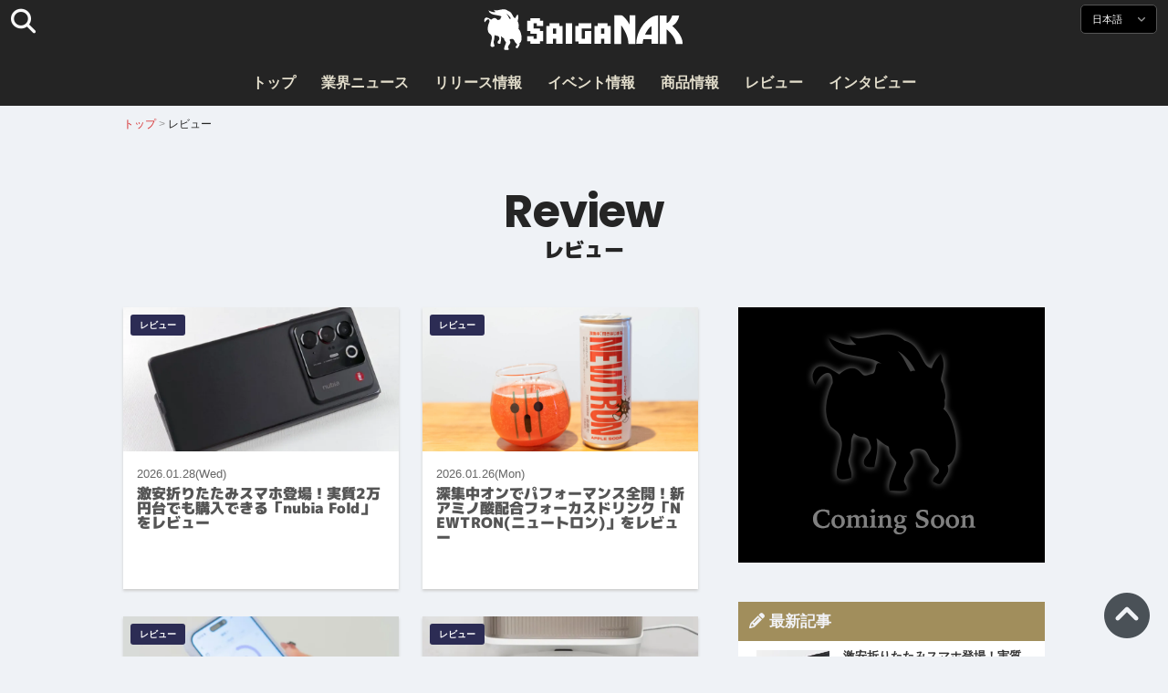

--- FILE ---
content_type: text/html; charset=UTF-8
request_url: https://saiganak.com/ja/review/
body_size: 12583
content:
<!DOCTYPE html>
<html lang="ja-JP" class="no-js" dir="ltr">
<head prefix="og: http://ogp.me/ns# fb: http://ogp.me/ns/fb# article: http://ogp.me/ns/article#">
<meta http-equiv="X-UA-Compatible" content="IE=edge">
<meta http-equiv="content-language" content="ja-jp">
<meta charset="UTF-8">
<title>レビュー | Saiga NAK(eスポーツメディア サイガナック)</title>
<link rel="preconnect dns-prefetch" href="//ajax.aspnetcdn.com">
<link rel="preconnect dns-prefetch" href="//i0.wp.com">
<link rel="preconnect dns-prefetch" href="//connect.facebook.net">
<link rel="preconnect dns-prefetch" href="//platform.twitter.com">
<link rel="preconnect dns-prefetch" href="//cdnjs.cloudflare.com">
<link rel="preconnect dns-prefetch" href="//www.instagram.com">
<link rel="preconnect dns-prefetch" href="//fonts.googleapis.com">
<link rel="preconnect dns-prefetch" href="//fonts.gstatic.com">
<link rel="preconnect dns-prefetch" href="//www.google-analytics.com">
<link rel="preconnect dns-prefetch" href="//www.googletagmanager.com">
<link rel="preconnect dns-prefetch" href="//www.clarity.ms">
<link rel="preconnect dns-prefetch" href="//cdn.onesignal.com">
<link rel="preconnect dns-prefetch" href="//cdn.iframe.ly">
<link rel="preload" as="script" href="https://www.google-analytics.com/analytics.js">
<meta name="viewport" content="width=device-width, initial-scale=1">
<meta name="theme-color" content="#242424">
<meta name="google" content="notranslate">
<meta property="fb:pages" content="322289025221387">
<meta name="msvalidate.01" content="1C4FF6234838589E0A4740B04C79D511">
<meta name="p:domain_verify" content="a46bcf02d0501580963acfb66ab2e8eb">
<meta name="wot-verification" content="50d734ea8d3d10b9d9c7">
<meta name="sogou_site_verification" content="LvSipLzWza">
<meta name="referrer" content="no-referrer-when-downgrade">
<meta name="author" content="https://saiganak.com/ja/member/saiganak/">
<meta name="google-adsense-account" content="ca-pub-5793716488983040">
<link rel="author" href="https://www.hatena.ne.jp/saiganak/">
<link rel="profile" href="http://gmpg.org/xfn/11">
<meta name="description" content="">
<meta name="keywords"  content="">
<link rel="canonical" href="https://saiganak.com/ja/review/">
<meta name="twitter:site" content="Saiga NAK">
<meta name="twitter:creator" content="saiganak.com">
<meta name="twitter:domain" content="saiganak.com">
<meta name="twitter:image:src" content="https://i0.wp.com/uploads.saigacdn.com/2026/01/nubia-fold-00-1.jpg">
<meta property="og:image" content="https://i0.wp.com/uploads.saigacdn.com/2026/01/nubia-fold-00-1.jpg">
<meta property="og:locale" content="ja_JP">
<link rel="alternate" type="application/rss+xml" title="Saiga NAK" href="https://saiganak.com/ja/feed/">
<link rel="stylesheet" type="text/css" rel="preload" href="//assets.saigacdn.com/style.css?ver=20250913b" as="style">
<link rel="apple-touch-icon" sizes="180x180" href="https://assets.saigacdn.com/images/favicon/apple-touch-icon.png">
<link rel="icon" type="image/png" sizes="32x32" href="https://assets.saigacdn.com/images/favicon/favicon-32x32.png">
<link rel="icon" type="image/png" sizes="16x16" href="https://assets.saigacdn.com/images/favicon/favicon-16x16.png">
<!--<link rel="manifest" href="https://assets.saigacdn.com/images/favicon/site.webmanifest">-->
<link rel="mask-icon" href="https://assets.saigacdn.com/images/favicon/safari-pinned-tab.svg" color="#000000">
<link rel="shortcut icon" href="https://assets.saigacdn.com/images/favicon/favicon.ico">
<meta name="msapplication-TileColor" content="#000000">
<meta name="msapplication-config" content="https://assets.saigacdn.com/images/favicon/browserconfig.xml">
<meta name="theme-color" content="#000000">
<script>(function(w,d,s,l,i){w[l]=w[l]||[];w[l].push({'gtm.start':
new Date().getTime(),event:'gtm.js'});var f=d.getElementsByTagName(s)[0],
j=d.createElement(s),dl=l!='dataLayer'?'&l='+l:'';j.async=true;j.src=
'https://www.googletagmanager.com/gtm.js?id='+i+dl;f.parentNode.insertBefore(j,f);
})(window,document,'script','dataLayer','GTM-PQZVBF4W');</script>
<link rel="manifest" href="/manifest.json"><script async src="//cdnjs.cloudflare.com/ajax/libs/jquery/3.6.0/jquery.min.js" charset="utf-8"></script>
<script async src="//assets.saigacdn.com/js/jquery.pjax.min.js" charset="utf-8"></script>
<script src="https://cdn.onesignal.com/sdks/web/v16/OneSignalSDK.page.js" defer></script>
<script>
  window.OneSignalDeferred = window.OneSignalDeferred || [];
  OneSignalDeferred.push(function(OneSignal) {
    OneSignal.init({
      appId: "fdff83e0-615f-40d0-86f1-ba89e085c6be",
    });
  });
</script>
<script async>
</script>
<script defer>
window.addEventListener( 'load', function(){
$(function(){
  $.pjax({
    area : '#pjax-container,#langselect,#breadcrumbs,#pageheader',
    link : 'a:not([hreflang])',
    ajax: { timeout: 5000},
    callback: function(event, setting) {ga("send","pageview", location.pathname.slice(1));}
    //wait: 500
  });
  $(document).bind('pjax:fetch', function(){
    $('#pjax-container').addClass('pjax-fadeout'); $('#pageheader').addClass('pjax-fadeout'); $('#pjax-loader').addClass('pjax-loadstart'); init_fastyt();
  });
  $(document).bind('pjax:render', function(){
          (adsbygoogle = window.adsbygoogle || []).push({}); 
          twttr.widgets.load(document.getElementById("entry-article")); window.instgrm.Embeds.process(); FB.XFBML.parse(); (a[d].q=a[d].q||[]).push(arguments); init_magnificPopup(); init_fastyt(); window.iframely && iframely.load(); iframely.load(); init_autopager();
  });
});
}, false);
</script>
<script>
  var _paq = window._paq = window._paq || [];
  /* tracker methods like "setCustomDimension" should be called before "trackPageView" */
  _paq.push(['trackPageView']);
  _paq.push(['enableLinkTracking']);
  (function() {
    var u="//matomo.funglr.hk/";
    _paq.push(['setTrackerUrl', u+'matomo.php']);
    _paq.push(['setSiteId', '2']);
    var d=document, g=d.createElement('script'), s=d.getElementsByTagName('script')[0];
    g.async=true; g.src=u+'matomo.js'; s.parentNode.insertBefore(g,s);
  })();
</script>
<script async>
if (!window.ga) {
    (function(i,s,o,g,r,a,m){i['GoogleAnalyticsObject']=r;i[r]=i[r]||function(){
    (i[r].q=i[r].q||[]).push(arguments)},i[r].l=1*new Date();a=s.createElement(o),
    m=s.getElementsByTagName(o)[0];a.async=1;a.src=g;m.parentNode.insertBefore(a,m)
    })(window,document,'script','//www.google-analytics.com/analytics.js','ga');
    ga('create', 'UA-128671804-1', 'auto');
    ga('require', 'displayfeatures');
    ga('send', 'pageview');
    gtag('config', 'AW-1004511216');
}
ga('send', 'pageview', window.location.pathname.replace(/^\/?/, '/') + window.location.search);
</script>
<script async src="https://www.googletagmanager.com/gtag/js?id=G-3KQYVGVG2K"></script>
<script>
  window.dataLayer = window.dataLayer || [];
  function gtag(){dataLayer.push(arguments);}
  gtag('js', new Date());
  gtag('config', 'G-3KQYVGVG2K');
</script>
<script async>
!function (f, b, e, v, n, t, s) {
    if (f.fbq) return; n = f.fbq = function () {
        n.callMethod ?
            n.callMethod.apply(n, arguments) : n.queue.push(arguments)
    }; if (!f._fbq) f._fbq = n;
    n.push = n; n.loaded = !0; n.version = '2.0'; n.queue = []; t = b.createElement(e); t.async = !0;
    t.src = v; s = b.getElementsByTagName(e)[0]; s.parentNode.insertBefore(t, s)
};
fbq('init', '504005593476257');
fbq('track', 'PageView');
</script><noscript><img height="1" width="1" style="display:none" src="https://www.facebook.com/tr?id=504005593476257&ev=PageView&noscript=1" alt="Facebook Pixel"></noscript>
<script src="//cdn.onesignal.com/sdks/OneSignalSDK.js" async></script>
<script>var OneSignal = window.OneSignal || []; OneSignal.push(function() {OneSignal.init({appId: "886beb5b-b9f5-4b62-9a7a-4bcccd15de32",}); });</script>
</head>
<body><noscript><iframe src="https://www.googletagmanager.com/ns.html?id=GTM-PQZVBF4W" height="0" width="0" style="display:none; visibility:hidden;"></iframe></noscript>
<header id="header">
	<div class="container">
    		<em id="logo"><a href="https://saiganak.com/ja/">Saiga NAK</a></em>
			
		<div id="langselect"><input type="checkbox" id="langselect-check">
			<label for="langselect-check">
			日本語&nbsp;<i class="fas fa-angle-down"></i></label>
				
<ul class="language-chooser language-chooser-text qtranxs_language_chooser" id="qtranslate-chooser">
<li class="lang-en"><a href="https://saiganak.com/en/review/" hreflang="en" title="English (en)" class="qtranxs_text qtranxs_text_en"><span>English</span></a></li>
<li class="lang-ja active"><a href="https://saiganak.com/ja/review/" hreflang="ja" title="日本語 (ja)" class="qtranxs_text qtranxs_text_ja"><span>日本語</span></a></li>
<li class="lang-zh"><a href="https://saiganak.com/zh/review/" hreflang="zh" title="繁體中文 (zh)" class="qtranxs_text qtranxs_text_zh"><span>繁體中文</span></a></li>
</ul><div class="qtranxs_widget_end"></div>
		</div>
		<div class="clear"></div>
	</div>
<div class="clear"></div>
<input type="checkbox" id="navbar"><label for="navbar"><hr><hr><hr></label>
<nav id="globalnav">
	<ul>
		<li><a href="https://saiganak.com/ja/" title="トップ">トップ</a></li>
		<li><a href="https://saiganak.com/ja/news/" title="業界ニュース">業界ニュース</a></li>
		<li><a href="https://saiganak.com/ja/release/" title="リリース情報">リリース情報</a></li>
		<li><a href="https://saiganak.com/ja/event/" title="イベント情報">イベント情報</a></li>
		<li><a href="https://saiganak.com/ja/product/" title="商品情報">商品情報</a></li>
    <li><a href="https://saiganak.com/ja/review/" title="レビュー">レビュー</a></li>
    <li><a href="https://saiganak.com/ja/interview/" title="インタビュー">インタビュー</a></li>
	</ul>
</nav>
<input type="checkbox" id="search-check">
<label for="search-check"><i class="fas fa-search"></i></label>
<div id="globalsearch">
<form role="search" method="get" action="https://saiganak.com/ja/">
<label for="search-field-input"><input type="search" class="search-field" id="search-field-input" placeholder="" value="" name="s" required  pattern=".*\S+.*" minlength="2" autocomplete="off"></label>
<button type="submit">Search</button>
</form>
</div>
</header>
<div class="clear"></div>
<div id="breadcrumbs">
<div class="container">
<nav id="crumbs" itemscope itemtype="http://schema.org/BreadcrumbList"><span itemprop="itemListElement" itemscope itemtype="http://schema.org/ListItem"><a rel="v:url" property="v:title" href="https://saiganak.com/ja/" itemprop="item" name="funglr Games"><span itemprop="name">トップ</span></a><meta itemprop="position" content="1"></span><span class="del">&nbsp;&gt;&nbsp;</span><span itemprop="itemListElement" itemscope itemtype="http://schema.org/ListItem"><span class="current" itemprop="name" name="レビュー">レビュー</span><meta itemprop="position" content="2"></span>
</nav>
</div>
</div>
<div class="clear"></div>
<div id="pageheader">
    <header id="archive-header">
    <em>review</em>
    <h1>レビュー</h1>    </header><!-- .page-header -->
</div><div class="wrapper">
<div class="main" id="pjax-container"><div id="pjax-loader"></div>


<div class="main-list">

			<a href="https://saiganak.com/ja/review/nubia-fold/" class="postlist" title="激安折りたたみスマホ登場！実質2万円台でも購入できる「nubia Fold」をレビュー">
<div class="thum">
<picture>
  <source media="(max-width: 681px)" srcset="https://i0.wp.com/uploads.saigacdn.com/2026/01/nubia-fold-00-1-150x150.jpg">
  <img src="https://i0.wp.com/uploads.saigacdn.com/2026/01/nubia-fold-00-1-1024x538.jpg?resize=830,440" alt="激安折りたたみスマホ登場！実質2万円台でも購入できる「nubia Fold」をレビュー" title="激安折りたたみスマホ登場！実質2万円台でも購入できる「nubia Fold」をレビュー" loading="lazy">
</picture>
</div>
<div class="postlist-info">
	<em class="iconcate">レビュー</em>
	<time>2026.01.28(Wed)</time><br class="clear">
	<b>激安折りたたみスマホ登場！実質2万円台でも購入できる「nubia Fold」をレビュー</b>
</div>
<div class="clear"></div>
</a>

		
				<a href="https://saiganak.com/ja/review/andthe-newtron/" class="postlist" title="深集中オンでパフォーマンス全開！新アミノ酸配合フォーカスドリンク「NEWTRON(ニュートロン)」をレビュー">
<div class="thum">
<picture>
  <source media="(max-width: 681px)" srcset="https://i0.wp.com/uploads.saigacdn.com/2026/01/andthe-newtron-00a-150x150.jpg">
  <img src="https://i0.wp.com/uploads.saigacdn.com/2026/01/andthe-newtron-00a-1024x538.jpg?resize=830,440" alt="深集中オンでパフォーマンス全開！新アミノ酸配合フォーカスドリンク「NEWTRON(ニュートロン)」をレビュー" title="深集中オンでパフォーマンス全開！新アミノ酸配合フォーカスドリンク「NEWTRON(ニュートロン)」をレビュー" loading="lazy">
</picture>
</div>
<div class="postlist-info">
	<em class="iconcate">レビュー</em>
	<time>2026.01.26(Mon)</time><br class="clear">
	<b>深集中オンでパフォーマンス全開！新アミノ酸配合フォーカスドリンク「NEWTRON(ニュートロン)」をレビュー</b>
</div>
<div class="clear"></div>
</a>

		
				<a href="https://saiganak.com/ja/review/ringconn-gen-2-air/" class="postlist" title="手軽に健康管理をはじめよう！スマートリング「RingConn Gen 2 Air」をレビュー！">
<div class="thum">
<picture>
  <source media="(max-width: 681px)" srcset="https://i0.wp.com/uploads.saigacdn.com/2026/01/ringconn-gen-2-air-00-150x150.jpg">
  <img src="https://i0.wp.com/uploads.saigacdn.com/2026/01/ringconn-gen-2-air-00-1024x538.jpg?resize=830,440" alt="手軽に健康管理をはじめよう！スマートリング「RingConn Gen 2 Air」をレビュー！" title="手軽に健康管理をはじめよう！スマートリング「RingConn Gen 2 Air」をレビュー！" loading="lazy">
</picture>
</div>
<div class="postlist-info">
	<em class="iconcate">レビュー</em>
	<time>2026.01.09(Fri)</time><br class="clear">
	<b>手軽に健康管理をはじめよう！スマートリング「RingConn Gen 2 Air」をレビュー！</b>
</div>
<div class="clear"></div>
</a>

		
				<a href="https://saiganak.com/ja/review/dreametech-l40s-pro-ultra/" class="postlist" title="ロボット掃除機「Dreame L40s Pro Ultra」レビュー！日々の掃除を任せて大掃除卒業の第一歩へ">
<div class="thum">
<picture>
  <source media="(max-width: 681px)" srcset="https://i0.wp.com/uploads.saigacdn.com/2026/01/dreametech-l40s-pro-ultra-00-150x150.jpg">
  <img src="https://i0.wp.com/uploads.saigacdn.com/2026/01/dreametech-l40s-pro-ultra-00-1024x538.jpg?resize=830,440" alt="ロボット掃除機「Dreame L40s Pro Ultra」レビュー！日々の掃除を任せて大掃除卒業の第一歩へ" title="ロボット掃除機「Dreame L40s Pro Ultra」レビュー！日々の掃除を任せて大掃除卒業の第一歩へ" loading="lazy">
</picture>
</div>
<div class="postlist-info">
	<em class="iconcate">レビュー</em>
	<time>2026.01.08(Thu)</time><br class="clear">
	<b>ロボット掃除機「Dreame L40s Pro Ultra」レビュー！日々の掃除を任せて大掃除卒業の第一歩へ</b>
</div>
<div class="clear"></div>
</a>

		
				<a href="https://saiganak.com/ja/review/honor-win/" class="postlist" title="10,000mAhバッテリーに空冷ファンや185Hzも！新たなゲーミングスマホ「HONOR WIN」レビュー">
<div class="thum">
<picture>
  <source media="(max-width: 681px)" srcset="https://i0.wp.com/uploads.saigacdn.com/2026/01/honor-win-00-150x150.jpg">
  <img src="https://i0.wp.com/uploads.saigacdn.com/2026/01/honor-win-00-1024x538.jpg?resize=830,440" alt="10,000mAhバッテリーに空冷ファンや185Hzも！新たなゲーミングスマホ「HONOR WIN」レビュー" title="10,000mAhバッテリーに空冷ファンや185Hzも！新たなゲーミングスマホ「HONOR WIN」レビュー" loading="lazy">
</picture>
</div>
<div class="postlist-info">
	<em class="iconcate">レビュー</em>
	<time>2026.01.05(Mon)</time><br class="clear">
	<b>10,000mAhバッテリーに空冷ファンや185Hzも！新たなゲーミングスマホ「HONOR WIN」レビュー</b>
</div>
<div class="clear"></div>
</a>

		
				<a href="https://saiganak.com/ja/review/compact-energy-drink-red-cherry/" class="postlist" title="前進する勇気を！ベトナム発のエナジードリンク「Compact Energy Drink Red Cherry Flavor」をレビュー">
<div class="thum">
<picture>
  <source media="(max-width: 681px)" srcset="https://i0.wp.com/uploads.saigacdn.com/2025/12/compact-energy-drink-red-cherry-00-150x150.jpg">
  <img src="https://i0.wp.com/uploads.saigacdn.com/2025/12/compact-energy-drink-red-cherry-00-1024x538.jpg?resize=830,440" alt="前進する勇気を！ベトナム発のエナジードリンク「Compact Energy Drink Red Cherry Flavor」をレビュー" title="前進する勇気を！ベトナム発のエナジードリンク「Compact Energy Drink Red Cherry Flavor」をレビュー" loading="lazy">
</picture>
</div>
<div class="postlist-info">
	<em class="iconcate">レビュー</em>
	<time>2026.01.05(Mon)</time><br class="clear">
	<b>前進する勇気を！ベトナム発のエナジードリンク「Compact Energy Drink Red Cherry Flavor」をレビュー</b>
</div>
<div class="clear"></div>
</a>

		
				<a href="https://saiganak.com/ja/review/celsius-energy-drink-sparkling-galaxy-vibe/" class="postlist" title="カフェイン200mgでイチゴ風味のエナジードリンク「CELSIUS ENERGY DRINK SPARKLING GALAXY VIBE」をレビュー！">
<div class="thum">
<picture>
  <source media="(max-width: 681px)" srcset="https://i0.wp.com/uploads.saigacdn.com/2025/12/celsius-energy-drink-sparkling-galaxy-vibe-00-150x150.jpg">
  <img src="https://i0.wp.com/uploads.saigacdn.com/2025/12/celsius-energy-drink-sparkling-galaxy-vibe-00-1024x538.jpg?resize=830,440" alt="カフェイン200mgでイチゴ風味のエナジードリンク「CELSIUS ENERGY DRINK SPARKLING GALAXY VIBE」をレビュー！" title="カフェイン200mgでイチゴ風味のエナジードリンク「CELSIUS ENERGY DRINK SPARKLING GALAXY VIBE」をレビュー！" loading="lazy">
</picture>
</div>
<div class="postlist-info">
	<em class="iconcate">レビュー</em>
	<time>2026.01.02(Fri)</time><br class="clear">
	<b>カフェイン200mgでイチゴ風味のエナジードリンク「CELSIUS ENERGY DRINK SPARKLING GALAXY VIBE」をレビュー！</b>
</div>
<div class="clear"></div>
</a>

		
				<a href="https://saiganak.com/ja/review/ghost-energy-edc-electric-limeade/" class="postlist" title="濃厚なのに後味スッキリ？GHOST ENERGY EDC ELECTRIC LIMEADEをレビュー！">
<div class="thum">
<picture>
  <source media="(max-width: 681px)" srcset="https://i0.wp.com/uploads.saigacdn.com/2025/12/ghost-energy-drink-00-150x150.jpg">
  <img src="https://i0.wp.com/uploads.saigacdn.com/2025/12/ghost-energy-drink-00-1024x538.jpg?resize=830,440" alt="濃厚なのに後味スッキリ？GHOST ENERGY EDC ELECTRIC LIMEADEをレビュー！" title="濃厚なのに後味スッキリ？GHOST ENERGY EDC ELECTRIC LIMEADEをレビュー！" loading="lazy">
</picture>
</div>
<div class="postlist-info">
	<em class="iconcate">レビュー</em>
	<time>2026.01.01(Thu)</time><br class="clear">
	<b>濃厚なのに後味スッキリ？GHOST ENERGY EDC ELECTRIC LIMEADEをレビュー！</b>
</div>
<div class="clear"></div>
</a>

		
				<a href="https://saiganak.com/ja/review/in-gaming-jelly-ver-3-0/" class="postlist" title="ゲームしながら片手で栄養補給！トロピカルエナジー味の「inゼリーGAMING JELLY ver.3.0」をレビュー">
<div class="thum">
<picture>
  <source media="(max-width: 681px)" srcset="https://i0.wp.com/uploads.saigacdn.com/2025/12/in-gaming-jelly-ver-3-0-00-150x150.jpg">
  <img src="https://i0.wp.com/uploads.saigacdn.com/2025/12/in-gaming-jelly-ver-3-0-00-1024x538.jpg?resize=830,440" alt="ゲームしながら片手で栄養補給！トロピカルエナジー味の「inゼリーGAMING JELLY ver.3.0」をレビュー" title="ゲームしながら片手で栄養補給！トロピカルエナジー味の「inゼリーGAMING JELLY ver.3.0」をレビュー" loading="lazy">
</picture>
</div>
<div class="postlist-info">
	<em class="iconcate">レビュー</em>
	<time>2025.12.31(Wed)</time><br class="clear">
	<b>ゲームしながら片手で栄養補給！トロピカルエナジー味の「inゼリーGAMING JELLY ver.3.0」をレビュー</b>
</div>
<div class="clear"></div>
</a>

		
				<a href="https://saiganak.com/ja/review/in-tansan-lemon-grapefruit/" class="postlist" title="お腹でゼリーに変化する！GABA配合の空腹感マネジメントドリンク「ｉｎタンサン＜レモン味＞」「ｉｎタンサン＜グレープフルーツ味＞」をレビュー！">
<div class="thum">
<picture>
  <source media="(max-width: 681px)" srcset="https://i0.wp.com/uploads.saigacdn.com/2025/12/in-tansan-lemon-grapefruit-00-150x150.jpg">
  <img src="https://i0.wp.com/uploads.saigacdn.com/2025/12/in-tansan-lemon-grapefruit-00-1024x538.jpg?resize=830,440" alt="お腹でゼリーに変化する！GABA配合の空腹感マネジメントドリンク「ｉｎタンサン＜レモン味＞」「ｉｎタンサン＜グレープフルーツ味＞」をレビュー！" title="お腹でゼリーに変化する！GABA配合の空腹感マネジメントドリンク「ｉｎタンサン＜レモン味＞」「ｉｎタンサン＜グレープフルーツ味＞」をレビュー！" loading="lazy">
</picture>
</div>
<div class="postlist-info">
	<em class="iconcate">レビュー</em>
	<time>2025.12.30(Tue)</time><br class="clear">
	<b>お腹でゼリーに変化する！GABA配合の空腹感マネジメントドリンク「ｉｎタンサン＜レモン味＞」「ｉｎタンサン＜グレープフルーツ味＞」をレビュー！</b>
</div>
<div class="clear"></div>
</a>

		
				<a href="https://saiganak.com/ja/review/juicyprotein-apple-orange-guava-and-lime/" class="postlist" title="イギリス発の高たんぱくジュース「JUICY PROTEIN」アップル味とオレンジ味とグアバ&amp;ライム味をレビュー">
<div class="thum">
<picture>
  <source media="(max-width: 681px)" srcset="https://i0.wp.com/uploads.saigacdn.com/2025/12/juicy-protein-apple-orange-guava-and-lime-00-150x150.jpg">
  <img src="https://i0.wp.com/uploads.saigacdn.com/2025/12/juicy-protein-apple-orange-guava-and-lime-00-1024x538.jpg?resize=830,440" alt="イギリス発の高たんぱくジュース「JUICY PROTEIN」アップル味とオレンジ味とグアバ&amp;ライム味をレビュー" title="イギリス発の高たんぱくジュース「JUICY PROTEIN」アップル味とオレンジ味とグアバ&amp;ライム味をレビュー" loading="lazy">
</picture>
</div>
<div class="postlist-info">
	<em class="iconcate">レビュー</em>
	<time>2025.12.29(Mon)</time><br class="clear">
	<b>イギリス発の高たんぱくジュース「JUICY PROTEIN」アップル味とオレンジ味とグアバ&#038;ライム味をレビュー</b>
</div>
<div class="clear"></div>
</a>

		
				<a href="https://saiganak.com/ja/review/kanzenmeshi-rapid-shot-vanillayogurt-bananayogurt-strawberryyogurt/" class="postlist" title="日清食品から超時短食をかなえるドリンク「完全メシ RAPID SHOT」が登場！「バニラヨーグルト」「バナナヨーグルト」「ストロベリーヨーグルト」3種の味をレビュー！">
<div class="thum">
<picture>
  <source media="(max-width: 681px)" srcset="https://i0.wp.com/uploads.saigacdn.com/2025/12/kanzenmeshi-rapid-shot-vanillayogurt-bananayogurt-strawberryyogurt-00-150x150.jpg">
  <img src="https://i0.wp.com/uploads.saigacdn.com/2025/12/kanzenmeshi-rapid-shot-vanillayogurt-bananayogurt-strawberryyogurt-00-1024x538.jpg?resize=830,440" alt="日清食品から超時短食をかなえるドリンク「完全メシ RAPID SHOT」が登場！「バニラヨーグルト」「バナナヨーグルト」「ストロベリーヨーグルト」3種の味をレビュー！" title="日清食品から超時短食をかなえるドリンク「完全メシ RAPID SHOT」が登場！「バニラヨーグルト」「バナナヨーグルト」「ストロベリーヨーグルト」3種の味をレビュー！" loading="lazy">
</picture>
</div>
<div class="postlist-info">
	<em class="iconcate">レビュー</em>
	<time>2025.12.28(Sun)</time><br class="clear">
	<b>日清食品から超時短食をかなえるドリンク「完全メシ RAPID SHOT」が登場！「バニラヨーグルト」「バナナヨーグルト」「ストロベリーヨーグルト」3種の味をレビュー！</b>
</div>
<div class="clear"></div>
</a>

		
				
</div>
<div class="clear"></div>
	<div class="paging">
	<span aria-current="page" class="page-numbers current">1</span>
<a class="page-numbers" href="https://saiganak.com/ja/review/page/2/">2</a>
<a class="page-numbers" href="https://saiganak.com/ja/review/page/3/">3</a>
<a class="page-numbers" href="https://saiganak.com/ja/review/page/4/">4</a>
<span class="page-numbers dots">&hellip;</span>
<a class="next page-numbers" href="https://saiganak.com/ja/review/page/2/">»</a></div>
<div class="clear"></div>


</div>


<aside id="sidebar">
<section class="sidebar-ad">
	<div class="sidebar-ad-adsense">
<img src="https://assets.saigacdn.com/images/banner_sample336x280.png" loading="lazy" decoding="async" alt="SaigaNAK" width="336" height="280">
<ins class="adsbygoogle"
     style="display:inline-block;width:336px;height:280px"
     data-ad-client="ca-pub-5793716488983040"
     data-ad-slot="7060207372"></ins>
	</div>
</section>

<!--LATEST-POSTS-START-->
﻿<section class="sidebar-entry">
<h3><i class="fas fa-pencil-alt"></i>&nbsp;最新記事</h3>
<div>
<ul class="wp-apicard" id="js-latest-list" data-edge-src="/wp-json/saiga/v1/sidebar/latest?lang=ja">
    <li><a href="https://saiganak.com/ja/review/nubia-fold/" title="激安折りたたみスマホ登場！実質2万円台でも購入できる「nubia Fold」をレビュー"><figure><img src="https://i0.wp.com/uploads.saigacdn.com/2026/01/nubia-fold-00-1-150x150.jpg" alt="激安折りたたみスマホ登場！実質2万円台でも購入できる「nubia Fold」をレビュー" title="激安折りたたみスマホ登場！実質2万円台でも購入できる「nubia Fold」をレビュー" decoding="async" loading="lazy" width="150" height="150"></figure>
    <p><b>激安折りたたみスマホ登場！実質2万円台でも購入できる「nubia Fold」をレビュー</b><time>2026.01.28(Wed)</time></p></a></li>
    <li><a href="https://saiganak.com/ja/news/area310-doramigi-smash-world-number-1/" title="茨城発AREA310のドラ右選手が「スマブラ」世界ランク年間1位を獲得！16歳での史上最年少記録も達成"><figure><img src="https://i0.wp.com/uploads.saigacdn.com/2026/01/area310-doramigi-smash-world-number-1-00-150x150.jpg" alt="茨城発AREA310のドラ右選手が「スマブラ」世界ランク年間1位を獲得！16歳での史上最年少記録も達成" title="茨城発AREA310のドラ右選手が「スマブラ」世界ランク年間1位を獲得！16歳での史上最年少記録も達成" decoding="async" loading="lazy" width="150" height="150"></figure>
    <p><b>茨城発AREA310のドラ右選手が「スマブラ」世界ランク年間1位を獲得！16歳での史上最…</b><time>2026.01.28(Wed)</time></p></a></li>
    <li><a href="https://saiganak.com/ja/news/starleven-sponsorship-with-soar-saga/" title="プロeスポーツチーム「KIT StarLeven KYUSHU」が「株式会社ソアー」とスポンサー契約を締結！"><figure><img src="https://i0.wp.com/uploads.saigacdn.com/2026/01/starleven-sponsorship-with-soar-saga-00-150x150.jpg" alt="プロeスポーツチーム「KIT StarLeven KYUSHU」が「株式会社ソアー」とスポンサー契約を締結！" title="プロeスポーツチーム「KIT StarLeven KYUSHU」が「株式会社ソアー」とスポンサー契約を締結！" decoding="async" loading="lazy" width="150" height="150"></figure>
    <p><b>プロeスポーツチーム「KIT StarLeven KYUSHU」が「株式会社ソアー」とスポンサー契約…</b><time>2026.01.28(Wed)</time></p></a></li>
    <li><a href="https://saiganak.com/ja/product/bauhutte-ms-bma-2ms/" title="バウヒュッテから3画面対応の「ロングモニターアームMS BMA-2MS」が発売！ゴロ寝でのマルチディスプレイ環境を構築できる"><figure><img src="https://i0.wp.com/uploads.saigacdn.com/2026/01/bauhutte-ms-bma-2ms-00-150x150.jpg" alt="バウヒュッテから3画面対応の「ロングモニターアームMS BMA-2MS」が発売！ゴロ寝でのマルチディスプレイ環境を構築できる" title="バウヒュッテから3画面対応の「ロングモニターアームMS BMA-2MS」が発売！ゴロ寝でのマルチディスプレイ環境を構築できる" decoding="async" loading="lazy" width="150" height="150"></figure>
    <p><b>バウヒュッテから3画面対応の「ロングモニターアームMS BMA-2MS」が発売！ゴロ寝での…</b><time>2026.01.28(Wed)</time></p></a></li>
    <li><a href="https://saiganak.com/ja/product/zone-energy-dq7r-collaboration-announcement/" title="「ZONe ENERGY」と「ドラゴンクエストVII Reimagined」がコラボ！メタルスライム缶が2月24日発売決定"><figure><img src="https://i0.wp.com/uploads.saigacdn.com/2026/01/zone-energy-dq7r-collaboration-announcement-00-150x150.jpg" alt="「ZONe ENERGY」と「ドラゴンクエストVII Reimagined」がコラボ！メタルスライム缶が2月24日発売決定" title="「ZONe ENERGY」と「ドラゴンクエストVII Reimagined」がコラボ！メタルスライム缶が2月24日発売決定" decoding="async" loading="lazy" width="150" height="150"></figure>
    <p><b>「ZONe ENERGY」と「ドラゴンクエストVII Reimagined」がコラボ！メタルスライム缶が…</b><time>2026.01.28(Wed)</time></p></a></li>
</ul>
</div>
</section><!--LATEST-POSTS-END-->


<section class="sidebar-ranking">
<h3 class="sidebar-ranking-hatena"><i class="fas fa-bookmark"></i>&nbsp;新着ブックマーク</h3>
<ul>
	<li><a href="https://saiganak.com/ja/review/honor-win/"><span class="sidebar-ranking-bookmarkcount"><i class="fas fa-bookmark"></i>1&nbsp;User</span>
		<em><img src="https://i0.wp.com/uploads.saigacdn.com/2026/01/honor-win-00-300x158.jpg" alt="10,000mAhバッテリーに空冷ファンや185Hzも！新たなゲーミングスマホ「HONOR WIN」レビュー" title="10,000mAhバッテリーに空冷ファンや185Hzも！新たなゲーミングスマホ「HONOR WIN」レビュー" decoding="async" loading="lazy" width="130" height="70"></em>
		<div><time>2026.01.05(Mon)</time><b>10,000mAhバッテリーに空冷ファンや185Hzも！新たなゲーミング…</a></b></div>
	</a></li>
	<li><a href="https://saiganak.com/ja/review/redmagic-10s-pro-wuthering-waves-limited-edition/"><span class="sidebar-ranking-bookmarkcount"><i class="fas fa-bookmark"></i>1&nbsp;User</span>
		<em><img src="https://i0.wp.com/uploads.saigacdn.com/2025/09/redmagic-10s-pro-wuthering-waves-limited-edition-00-300x158.jpg" alt="鳴潮のツバキとコラボした激レアゲーミングスマホ「REDMAGIC 10S Pro 鳴潮版」を実機チェック！スマホケースやアクスタなど付属品も豪華" title="鳴潮のツバキとコラボした激レアゲーミングスマホ「REDMAGIC 10S Pro 鳴潮版」を実機チェック！スマホケースやアクスタなど付属品も豪華" decoding="async" loading="lazy" width="130" height="70"></em>
		<div><time>2025.09.18(Thu)</time><b>鳴潮のツバキとコラボした激レアゲーミングスマホ「REDMAGIC 10…</a></b></div>
	</a></li>
	<li><a href="https://saiganak.com/ja/event/tgs2025-sapporo-game-camp-booth-announcement/"><span class="sidebar-ranking-bookmarkcount"><i class="fas fa-bookmark"></i>1&nbsp;User</span>
		<em><img src="https://i0.wp.com/uploads.saigacdn.com/2025/09/tgs2025-sapporo-game-camp-booth-announcement-00-300x158.jpg" alt="Sapporo Game Campが「東京ゲームショウ2025」に出展！「ゲームのまち・さっぽろ」をアピール！" title="Sapporo Game Campが「東京ゲームショウ2025」に出展！「ゲームのまち・さっぽろ」をアピール！" decoding="async" loading="lazy" width="130" height="70"></em>
		<div><time>2025.09.18(Thu)</time><b>Sapporo Game Campが「東京ゲームショウ2025」に出展！「ゲーム…</a></b></div>
	</a></li>
	<li><a href="https://saiganak.com/ja/news/residentevil-re2-release-sale/"><span class="sidebar-ranking-bookmarkcount"><i class="fas fa-bookmark"></i>1&nbsp;User</span>
		<em><img src="https://i0.wp.com/uploads.saigacdn.com/2024/12/biohazard-re2-release-sale-00-300x158.jpg" alt="iPhone/iPad/Mac版「バイオハザード RE:2」発売記念セール開催！「バイオハザード」シリーズのRE:4やヴィレッジもセール対象に" title="iPhone/iPad/Mac版「バイオハザード RE:2」発売記念セール開催！「バイオハザード」シリーズのRE:4やヴィレッジもセール対象に" decoding="async" loading="lazy" width="130" height="70"></em>
		<div><time>2024.12.06(Fri)</time><b>iPhone/iPad/Mac版「バイオハザード RE:2」発売記念セール開催…</a></b></div>
	</a></li>
	<li><a href="https://saiganak.com/ja/interview/sfl-pro-jp-2025-zetadivision-geekly/"><span class="sidebar-ranking-bookmarkcount"><i class="fas fa-bookmark"></i>1&nbsp;User</span>
		<em><img src="https://i0.wp.com/uploads.saigacdn.com/2025/07/sfl-pro-jp-2025-zetadivision-geekly-00-300x158.jpg" alt="「SFL: Pro-JP 2025」Division FのZETA DIVISION Geeklyにインタビュー！「勝利が求められるチーム」「5人の力で戦う」" title="「SFL: Pro-JP 2025」Division FのZETA DIVISION Geeklyにインタビュー！「勝利が求められるチーム」「5人の力で戦う」" decoding="async" loading="lazy" width="130" height="70"></em>
		<div><time>2025.07.19(Sat)</time><b>「SFL: Pro-JP 2025」Division FのZETA DIVISION Geeklyにイン…</a></b></div>
	</a></li>
	<li><a href="https://saiganak.com/ja/interview/sfl-pro-jp-2025-sskumamoto/"><span class="sidebar-ranking-bookmarkcount"><i class="fas fa-bookmark"></i>1&nbsp;User</span>
		<em><img src="https://i0.wp.com/uploads.saigacdn.com/2025/07/sfl-pro-jp-2025-sskumamoto-00-300x158.jpg" alt="「SFL: Pro-JP 2025」Division SのSaishunkan Sol 熊本にインタビュー！「“しっかりした”チーム」「こばやんに頑張ってもらって」" title="「SFL: Pro-JP 2025」Division SのSaishunkan Sol 熊本にインタビュー！「“しっかりした”チーム」「こばやんに頑張ってもらって」" decoding="async" loading="lazy" width="130" height="70"></em>
		<div><time>2025.07.21(Mon)</time><b>「SFL: Pro-JP 2025」Division SのSaishunkan Sol 熊本にインタ…</a></b></div>
	</a></li>
</ul>
</section>

<div id="sidebar-scroll">
<section class="sidebar-ad">

    <script src="//assets.saigacdn.com/js/sidebanner_ja.js?20241119a" async charset="utf-8"></script><div id="sidebanner_ja">
    <a href="https://accesstra.de/0050f1000ymk" target="_blank" rel="noopener noreferrer nofollow"><img src="https://i0.wp.com/uploads.saigacdn.com/2023/03/banner_disneyplus_336x280a.jpg" border="0" alt="Disney Plus" loading="lazy" decoding="async" width="336" height="280"></a></div>
<div class="clear"></div>
</section>
<section class="sidebar-pickup">
<ul>
<li>
            <a href="https://saiganak.com/ja/review/international-brand-debit-card-for-gamer/" rel="noopener noreferrer follow">
            <img src="https://i0.wp.com/uploads.saigacdn.com/2021/07/international-brand-debit-card-for-gamer-sony2.jpg?resize=80,80" alt="デビットカード" loading="lazy" decoding="async" width="80" height="80">
            <div>ゲーマーなら必須！？ゲーム好きなら審査不要で作れる国際ブランドのデビットカードがオススメ！編集部が厳選紹介！</div>
            </a>
</li>
<li>
            <a href="https://saiganak.com/ja/other/card-loan-for-gamer/" title="カードローンは危ない？消費が多いゲーマーにおすすめしたい初めてのカードローンを紹介！">
            <img src="https://i0.wp.com/uploads.saigacdn.com/2023/01/card-loan-for-gamer-00-01.jpg?resize=80,80" alt="カードローンは危ない？消費が多いゲーマーにおすすめしたい初めてのカードローンを紹介！" title="カードローンは危ない？消費が多いゲーマーにおすすめしたい初めてのカードローンを紹介！" loading="lazy">
            <div>カードローンは危ない？消費が多いゲーマーにおすすめしたい初めてのカードローンを紹介！</div>
            </a>
</li>

<li>
            <a href="https://saiganak.com/ja/review/zone-quick-boost-comparison/" title="遂に登場！ショートサイズの「ZONe QUICK BOOST βVer.0.9.19」を飲み比べてみた！">
            <img src="https://i0.wp.com/uploads.saigacdn.com/2021/07/zone-quick-boost-00-150x150.jpg" alt="遂に登場！ショートサイズの「ZONe QUICK BOOST βVer.0.9.19」を飲み比べてみた！" title="遂に登場！ショートサイズの「ZONe QUICK BOOST βVer.0.9.19」を飲み比べてみた！" loading="lazy">
            <div>遂に登場！ショートサイズの「ZONe QUICK BOOST βVer.0.9.19」を飲み比べてみた！</div>
            </a>
</li>
<li>
            <a href="https://saiganak.com/ja/product/dragonquest-cafe-slime-goods/" title="「ドラゴンクエスト」シリーズからスライムの「純喫茶」をテーマにしたカフェアイテムが発売決定！">
            <img src="https://i0.wp.com/uploads.saigacdn.com/2025/03/cafe-slime-goods-00-150x150.jpg" alt="「ドラゴンクエスト」シリーズからスライムの「純喫茶」をテーマにしたカフェアイテムが発売決定！" title="「ドラゴンクエスト」シリーズからスライムの「純喫茶」をテーマにしたカフェアイテムが発売決定！" loading="lazy">
            <div>「ドラゴンクエスト」シリーズからスライムの「純喫茶」をテーマにしたカフェアイテムが発売決定！</div>
            </a>
</li>
<li>
            <a href="https://saiganak.com/ja/review/lokitrick-energy/" title="噂のエナドリを遂にゲット！新エナドリ「LOKITRICK ENERGY」をテイスティング！">
            <img src="https://i0.wp.com/uploads.saigacdn.com/2022/01/lokitrick-energy-00-150x150.jpg" alt="噂のエナドリを遂にゲット！新エナドリ「LOKITRICK ENERGY」をテイスティング！" title="噂のエナドリを遂にゲット！新エナドリ「LOKITRICK ENERGY」をテイスティング！" loading="lazy">
            <div>噂のエナドリを遂にゲット！新エナドリ「LOKITRICK ENERGY」をテイスティング！</div>
            </a>
</li>
<li>
            <a href="https://saiganak.com/ja/product/nier-emil-face-cushion-preorder/" title="高さ30cmのビッグサイズ！NieRシリーズの象徴的キャラクター「エミール」のフェイスクッション発表！予約受付開始！">
            <img src="https://i0.wp.com/uploads.saigacdn.com/2021/06/nier-emil-face-cushion-preorder-00-150x150.jpg" alt="高さ30cmのビッグサイズ！NieRシリーズの象徴的キャラクター「エミール」のフェイスクッション発表！予約受付開始！" title="高さ30cmのビッグサイズ！NieRシリーズの象徴的キャラクター「エミール」のフェイスクッション発表！予約受付開始！" loading="lazy">
            <div>高さ30cmのビッグサイズ！NieRシリーズの象徴的キャラクター「エミール」のフェイスクッション発表！予約受付開始！</div>
            </a>
</li>
<li>
            <a href="https://saiganak.com/ja/review/matsukiyo-exstrong-fitness-energy/" title="フィットネス発想のエナジードリンク！？matsukiyo EXSTRONGシリーズ「FITNESS ENERGY」をレビュー！">
            <img src="https://i0.wp.com/uploads.saigacdn.com/2025/11/matsukiyo-exstrong-fitness-energy-00-2-150x150.jpg" alt="フィットネス発想のエナジードリンク！？matsukiyo EXSTRONGシリーズ「FITNESS ENERGY」をレビュー！" title="フィットネス発想のエナジードリンク！？matsukiyo EXSTRONGシリーズ「FITNESS ENERGY」をレビュー！" loading="lazy">
            <div>フィットネス発想のエナジードリンク！？matsukiyo EXSTRONGシリーズ「FITNESS ENERGY」をレビュー！</div>
            </a>
</li>
<li>
            <a href="https://saiganak.com/ja/review/cryptocurrency-exchange-for-beginners/" title="仮想通貨(暗号通貨)デビューはどこの取引所がオススメ？口座開設って大変なの？人気仮想通貨取引所を徹底比較！">
            <img src="https://i0.wp.com/uploads.saigacdn.com/2022/07/cryptocurrency-exchange-for-beginners-choice-1024x683.jpg?resize=80,80" alt="仮想通貨(暗号通貨)デビューはどこの取引所がオススメ？口座開設って大変なの？人気仮想通貨取引所を徹底比較！" title="仮想通貨(暗号通貨)デビューはどこの取引所がオススメ？口座開設って大変なの？人気仮想通貨取引所を徹底比較！" loading="lazy">
            <div>仮想通貨(暗号通貨)デビューはどこの取引所がオススメ？口座開設って大変なの？人気仮想通貨取引所を徹底比較！</div>
            </a>
</li>

</ul>
</section>
</div>

</aside>
</div>


<p id="page-top"><a href="#top" rel="noopener noreferrer nofollow"><i class="fas fa-chevron-circle-up"></i></a></p>
<footer id="footer">
<section id="footer-top">
<div class="container">
	<ul class="fmenu">
		<li><a href="https://saiganak.com/ja/"><i class="fas fa-caret-right"></i>トップ</a></li>
		<li><a href="https://saiganak.com/ja/about/" rel="noopener noreferrer nofollow"><i class="fas fa-caret-right"></i>当サイトについて</a></li>
		<li><a href="https://saiganak.com/ja/inquiry/" rel="noopener noreferrer nofollow" hreflang="ja" data-no-instant><i class="fas fa-caret-right"></i>お問い合わせ</a></li>
		<li><a href="https://saiganak.com/ja/terms/" rel="noopener noreferrer nofollow"><i class="fas fa-caret-right"></i>利用規約</a></li>
		<li><a href="https://saiganak.com/ja/privacy/" rel="noopener noreferrer nofollow"><i class="fas fa-caret-right"></i>プライバシーポリシー</a></li>
		<li><a href="/ja/writer/" rel="nofollow" title="ライター募集"><i class="fas fa-caret-right"></i>ライター募集中</a></li>			</ul>
</div>
</section>
<section id="footer-bottom">
<div class="container">
<p class="copyinfo">無断転載を固く禁じております。saiganak.comに掲載されている画像・文章等の著作権はsaiganak.comないしカメラマン・ライター、又は引用・出典元のサイトに帰属されます。</p>

<div class="footer-cati">
	<em class="footer-logo">サイガナック</em>
	<strong><a href="https://saiganak.com/ja/" target="_top" title="eスポーツニュースメディア | サイガナック">eスポーツニュースメディア | サイガナック</a></strong>

<section class="footer-social">
<ul>
	<li><a href="https://news.google.com/publications/CAAqJggKIiBDQklTRWdnTWFnNEtESE5oYVdkaGJtRnJMbU52YlNnQVAB" target="_blank" class="googlenews" rel="noopener noreferrer follow"><i class="fab fa-google"></i></a></li>
	<li><a href="https://www.msn.com/ja-jp/community/channel/vid-9fvbne0x6quhc82dwdby5j9mt78h4abgmwmhvww5mphksk93ahms" target="_blank" class="microsoft" rel="noopener noreferrer follow"><i class="fab fa-microsoft"></i></a></li>
	<li><a href="https://www.twitch.tv/saiganak/" target="_blank" class="twitch" rel="noopener noreferrer nofollow"><i class="fab fa-twitch"></i></a></li>
	<li><a href="https://my.playstation.com/profile/saiganak" target="_blank" class="playstation" rel="noopener noreferrer nofollow"><i class="fab fa-playstation"></i></a></li>
	<li><a href="https://steamcommunity.com/id/saiganak/" target="_blank" class="steam" rel="noopener noreferrer nofollow"><i class="fab fa-steam"></i></a></li>
	<li><a href="https://account.xbox.com/ja-jp/profile?gamertag=saiganak" target="_blank" class="xbox" rel="noopener noreferrer nofollow"><i class="fab fa-xbox"></i></a></li>
	<li><a href="https://twitter.com/saiganak" target="_blank" class="twitter" rel="noopener noreferrer nofollow"><i class="fab fa-x-twitter"></i></a></li>
	<li><a href="https://www.facebook.com/saiganak" target="_blank" class="facebook" rel="noopener noreferrer nofollow"><i class="fab fa-facebook-f"></i></a></li>
	<li><a href="https://www.instagram.com/saiganak.games" target="_blank" class="instagram" rel="noopener noreferrer nofollow"><i class="fab fa-instagram"></i></a></li>
	<li><a href="https://www.pinterest.com/saiganak/" target="_blank" class="pinterest" rel="noopener noreferrer nofollow"><i class="fab fa-pinterest"></i></a></li>
	<li><a href="https://flipboard.com/@saiganak" target="_blank" class="flipboard" rel="noopener noreferrer nofollow"><i class="fa-brands fa-flipboard"></i></a></li>
	<li><a href="https://saiganak.com/ja/feed/" target="_blank" class="rss" rel="noopener noreferrer follow" data-no-instant><i class="fas fa-rss"></i></i></a></li>
</ul>
</section>
<small><a href="https://saiganak.com/ja/" target="_top">&copy; Saiga NAK</a></small>
<link href="//fonts.googleapis.com/css2?family=M+PLUS+1p:wght@900&family=Noto+Sans+JP&family=Poppins:wght@700&display=swap" rel="stylesheet" rel="preload">
<style type="text/css">
h1,h2{font-family:'M PLUS 1p',sans-serif!important; font-weight:900; word-break: break-all; overflow-wrap : break-word;}
.entry-content h3{font-family:"ヒラギノ角ゴ Std W6", "Hiragino Kaku Gothic Std", HiraKakuProN-W6, "Hiragino Sans", "TBUDゴシック E","Meiryo UI", "メイリオ UI", メイリオ, Meiryo, "Noto Sans CJK JP", "Droid Sans", Roboto, system-ui, -apple-system, sans-serif!important; font-weight:bold;}
.entry-content h4{font-family:'M PLUS 1p',"ヒラギノ角ゴ Std W6","TBUDゴシック E",sans-serif!important; font-weight:700;}
.entry-content h5{font-family: 'ヒラギノ角ゴ Std W6','Hiragino Kaku Gothic Std','HiraKakuProN-W6', 'Hiragino Sans',"TBUDゴシック E",'Meiryo UI','メイリオ UI','メイリオ','Meiryo', sans-serif!important;}
body{font-family:"Hiragino Kaku Gothic ProN","Hiragino Sans",Meiryo, "Helvetica Neue", Arial, sans-serif!important; font-weight: 300;}
.postlist-info b{font-family:'M PLUS 1p',"TBUDゴシック E",sans-serif!important; font-weight:800; text-stroke: 0.1px #16160e; -moz-text-stroke: 0.1px #16160e; transform: rotate(0.05deg); -moz-transform: rotate(0.05deg);}
.entry-content{font-family: "Noto Sans JP","TBUDゴシック E",sans-serif; font-weight: 400;}
.entry-content p,.sidebar-entry p,.sidebar-ranking b{word-break : break-all;}
#archive-header em{font-family:Poppins,'M PLUS 1p',sans-serif!important; font-weight:900;}
#archive-header h1{font-family:Poppins,'M PLUS 1p',sans-serif!important;}
.entry-sametag b{}
#cf_alert_div{max-height: 0; overflow: hidden; height: 0; margin:0; padding:0; opacity: 0;}
#cf_alert_div .wrapper td.refresh{max-height: 0; max-width: 0; }
td.refresh a[href=#]{ position: fixed; left: 10px; top: 10px; z-index: 879869; margin: 10px auto; text-align: center;}
td.refresh a[href=#]::before{content:'\f2f9'; font-family: "Font Awesome 6 Free"; font-weight: 400; }
td.content{max-height: 1; max-width: 1; height: 0; width: 0; font-size: 0; padding: 0;}
td.content p{display: none; font-size: 0;}
@media screen and (max-width: 481px){#archive-header em{font-size: 30px; word-break : break-all; margin-bottom:10px;}}
</style>
</div>
</section>
</footer>
<div id="pjax-loader"></div>
<script src="https://saiganak.com/pwa-register-sw.js" defer></script>
<link rel="stylesheet" href="//cdnjs.cloudflare.com/ajax/libs/font-awesome/6.7.2/css/all.min.css" rel="preload" onload="this.media='all'; this.onload=null;">

<script type="text/javascript">
function lazyLoadScript(scriptSrc) {
    var scrollFirstTime = 1;
    window.addEventListener("scroll", oneTimeFunction, false);
    function oneTimeFunction() {
        if (scrollFirstTime === 1) {
            scrollFirstTime = 0;
            var adScript = document.createElement("script");
            adScript.src = scriptSrc;
            adScript.setAttribute("async", "async");
            document.body.appendChild(adScript);
            window.removeEventListener("scroll", oneTimeFunction, false);
        }
    }
}
lazyLoadScript("//pagead2.googlesyndication.com/pagead/js/adsbygoogle.js?client=ca-pub-5793716488983040");
lazyLoadScript("//cdnjs.cloudflare.com/ajax/libs/jquery/3.6.0/jquery.min.js");
lazyLoadScript("//assets.saigacdn.com/js/jquery.pjax.js");
lazyLoadScript("//platform.twitter.com/widgets.js");
lazyLoadScript("//cdn.iframe.ly/embed.js");
lazyLoadScript("//www.instagram.com/embed.js");
lazyLoadScript("//connect.facebook.net/ja_JP/sdk.js#xfbml=1&version=v6.0");
lazyLoadScript("//cdnjs.cloudflare.com/ajax/libs/magnific-popup.js/1.1.0/jquery.magnific-popup.min.js");
lazyLoadScript("//assets.saigacdn.com/js/fastyt.js");
lazyLoadScript("//js.ad-stir.com/js/adstir_native.js");
lazyLoadScript("//widget.trustpilot.com/bootstrap/v5/tp.widget.bootstrap.min.js");
lazyLoadScript("//cdnjs.cloudflare.com/ajax/libs/slick-carousel/1.9.0/slick.min.js");
lazyLoadScript("//static.mywot.com/website_owners_badges/websiteOwnersBadge.js");
</script>
<script type="text/javascript">$(window).scroll(function(){if($(this).scrollTop()>1){(function(){var a=document.createElement("script");a.type="text/javascript";a.async=true;a.src="//assets.saigacdn.com/js/fastyt.js";var b=document.getElementsByTagName("script")[0];b.parentNode.insertBefore(a,b)})()}});
	$(window).scroll(function(){if($(this).scrollTop()>1){(function(){var a=document.createElement("script");a.type="text/javascript";a.async=true;a.src="//cdn.iframe.ly/embed.js";var b=document.getElementsByTagName("script")[0];b.parentNode.insertBefore(a,b)})()}});</script>
<script type="text/javascript">
$(window).scroll(function () {
    if ($(this).scrollTop() > 1) {
$(function init_magnificPopup(){$(".gallery").magnificPopup({delegate:"a",type:"image",gallery:{enabled:!0,navigateByImgClick:!0,preload:[0,1]},zoom:{enabled:!0,duration:200}})});

!function(e,t,n,s,u,a){e.twq||(s=e.twq=function(){s.exe?s.exe.apply(s,arguments):s.queue.push(arguments);
},s.version='1.1',s.queue=[],u=t.createElement(n),u.async=!0,u.src='//static.ads-twitter.com/uwt.js',
a=t.getElementsByTagName(n)[0],a.parentNode.insertBefore(u,a))}(window,document,'script');
// Insert Twitter Pixel ID and Standard Event data below
twq('init','o2ax4');
twq('track','PageView');
    (function(c,l,a,r,i,t,y){
        c[a]=c[a]||function(){(c[a].q=c[a].q||[]).push(arguments)};
        t=l.createElement(r);t.async=1;t.src="https://www.clarity.ms/tag/"+i;
        y=l.getElementsByTagName(r)[0];y.parentNode.insertBefore(t,y);
    })(window, document, "clarity", "script", "5mwvqjshui");
    $('#sidebar').addClass('visibility');
    $('#sponsorlist').addClass('visibility');
    $('.entry-content section,.entry-content iframe,iframe.embed,.instagram-media').addClass('visibility');
    $('.entry-product,.entry-games,.entry-sametag,.entry-adsense,.entry-adstir').addClass('visibility');
  }
});

$(window).scroll(function () {
  if($(window).scrollTop() > 20) {
    $('#entry-games').addClass('topmove');
  } else {
    $('#entry-games').removeClass('topmove');
  }
});
$(window).on('scroll', function(){
    var docHeight = $(document).innerHeight(), 
        windowHeight = $(window).innerHeight(), 
        pageBottom = docHeight - windowHeight; 
    if(pageBottom <= $(window).scrollTop()) {
      $('#entry-games').addClass('bottommove');
    }else {
    $('#entry-games').removeClass('bottommove');
  }
});

</script>
<link rel="stylesheet" type="text/css" href="//assets.saigacdn.com/css/magnific-popup.css" rel="preload" media="print" onload="this.media='all'; this.onload=null;">
<!-- Yandex.Metrika counter -->
<script type="text/javascript">
   (function(m,e,t,r,i,k,a){m[i]=m[i]||function(){(m[i].a=m[i].a||[]).push(arguments)};
   m[i].l=1*new Date();k=e.createElement(t),a=e.getElementsByTagName(t)[0],k.async=1,k.src=r,a.parentNode.insertBefore(k,a)})
   (window, document, "script", "https://mc.yandex.ru/metrika/tag.js", "ym");

   ym(88656021, "init", {
        clickmap:true,
        trackLinks:true,
        accurateTrackBounce:true,
        webvisor:true
   });
</script>
<noscript><div><img src="//mc.yandex.ru/watch/88656021" style="position:absolute; left:-9999px;" alt=""></div></noscript>
<!-- /Yandex.Metrika counter -->
<script defer>
(function(a,b,c,d,e,f,g){
e='//d.nakanohito.jp/ua/uwa.js';
a['UlGlobalObject']=d;a[d]=a[d]||function(){(a[d].q=a[d].q||[]).push(arguments)};
a[d].l=1*new Date();
f=b.createElement(c),g=b.getElementsByTagName(c)[0];
f.async=1;f.src=e;g.parentNode.insertBefore(f,g)
})(window,document,'script','_uao');

_uao('init', '20081325', {oem_id: 1,fpf: true});
_uao('set', 'lg_id', '');
_uao('send', 'pv');
</script>
<script>
[].forEach.call(document.querySelectorAll('.adsbygoogle'), function(){
    (adsbygoogle = window.adsbygoogle || []).push({});
});
</script>
<!-- LAN Cable MAN -->

<script defer src="https://static.cloudflareinsights.com/beacon.min.js/vcd15cbe7772f49c399c6a5babf22c1241717689176015" integrity="sha512-ZpsOmlRQV6y907TI0dKBHq9Md29nnaEIPlkf84rnaERnq6zvWvPUqr2ft8M1aS28oN72PdrCzSjY4U6VaAw1EQ==" data-cf-beacon='{"version":"2024.11.0","token":"90a237aa18804bbaaa804feb216b2fa2","server_timing":{"name":{"cfCacheStatus":true,"cfEdge":true,"cfExtPri":true,"cfL4":true,"cfOrigin":true,"cfSpeedBrain":true},"location_startswith":null}}' crossorigin="anonymous"></script>
</body>
</html><!-- WP Fastest Cache file was created in 14.093501091003 seconds, on 28-01-26 19:51:56 --><!-- via php -->

--- FILE ---
content_type: text/css
request_url: https://assets.saigacdn.com/style.css?ver=20250913b
body_size: 29671
content:
@charset "UTF-8";
/*
Theme Name: eSports Media
Theme URI: https://wordpress.org/themes/twentysixteen/
Author: the WordPress team
Author URI: https://wordpress.org/
Description: Twenty Sixteen is a modernized take on an ever-popular WordPress layout — the horizontal masthead with an optional right sidebar that works perfectly for blogs and websites. It has custom color options with beautiful default color schemes, a harmonious fluid grid using a mobile-first approach, and impeccable polish in every detail. Twenty Sixteen will make your WordPress look beautiful everywhere.
Version: 1.4
License: GNU General Public License v2 or later
License URI: http://www.gnu.org/licenses/gpl-2.0.html
Tags: one-column, two-columns, right-sidebar, accessibility-ready, custom-background, custom-colors, custom-header, custom-menu, editor-style, featured-images, flexible-header, microformats, post-formats, rtl-language-support, sticky-post, threaded-comments, translation-ready, blog
Text Domain: twentysixteen

This theme, like WordPress, is licensed under the GPL.
Use it to make something cool, have fun, and share what you've learned with others.
*/


article,aside,details,figcaption,figure,footer,header,hgroup,main,nav,section,summary{display:block}
audio,canvas,video{display:inline-block}
audio:not([controls]){display:none;	height:0}
[hidden],template{display:none}
html{
	font-family:sans-serif;
	-ms-text-size-adjust:100%;
	-webkit-text-size-adjust:100%;
	overflow-y: scroll;
    scroll-behavior: smooth;
}

body{margin:0;
	background-color:#eff2f6;
	color:#252525;
	font-family:"Helvetica","Arial",YuGothic,"Yu Gothic","Hiragino Sans", "ヒラギノ角ゴ ProN","ヒラギノ角ゴシック","メイリオ",Meiryo,"ＭＳ Ｐゴシック","MS PGothic",sans-serif;
	line-height:1.75;
	word-break:normal;
	overflow-wrap:break-word;
	-webkit-font-smoothing:antialiased;
	-moz-osx-font-smoothing:grayscale;
}

*{-webkit-box-sizing:border-box;
	-moz-box-sizing:border-box;
	box-sizing:border-box
}

a{background:transparent; color:#d63031; text-decoration: none;}
a:active,a:hover{outline:0; color:#b33939;}
h1{margin:.67em 0;	font-size:2em}
abbr[title]{border-bottom:1px dotted}
b,strong,.strong{font-weight:bold}
dfn,em,.em{font-style:italic}
hr{-moz-box-sizing:content-box;	box-sizing:content-box;height:0}
pre{margin:0}
code,kbd,pre,samp{font-family:sans-serif; font-size:1em}
pre{white-space:pre-wrap}
img{max-width: 100%;}
ul,li{list-style: none; margin: 0; padding: 0;}
iframe{max-width: 100%; box-sizing: border-box;}
table{border-collapse:collapse;}


.fullcontainer{width: auto; margin:auto; padding:0 30px;}
.wrapper{width: 1259px; margin: auto; position: relative; min-height: auto; display: flex; justify-content:space-between;}
.fullwrapper{width: auto; margin: auto; padding: 0px 30px; position: relative;}
.container{width: 1259px; margin:auto;}

/*2 Column*/
.main,
#pjax-container{width: 860px; background: none; min-height: 2500px; height: auto; padding:0 0 30px 0;}

#sidebar{width: 336px; position:static; right: 0; top:0px;}
#sidebar img{max-width: 100%; height: auto;}

.fullmain{width: auto; padding-right:290px; min-height: 1000px;}
#fullsidebar{position: absolute; width: 250px; right: 10px; top:10px;  float: right;}


@media screen and (max-width: 1281px){
	.container{width: 1010px; margin:auto;}
	.wrapper{width: 1010px;}
	.main,#pjax-container{width: 630px; min-height: 2650px;}
}

@media screen and (max-width: 981px){
	.main,#pjax-container{width: auto; float: none; padding:0 0 10px 0; min-height: auto;}
	.container{width:auto; padding: 0 12px; box-sizing: border-box;}
	.fullcontainer{width: auto; padding:0 5px;}
	.wrapper{width: auto; margin: auto ; padding-bottom:25px; display: block; justify-content:space-between;}
	.fullwrapper{padding: 0;}
	.fullmain{min-height: auto; width: auto; padding:0 12px; margin: 0;}
	#fullsidebar,#sidebar{float: none; position: static; width:auto; padding: 12px; }
	#sidebar{content-visibility:hidden;}
	.main-list{padding: 0 10px;}
}


@media screen and (max-width: 679px){
	.main-list{padding: 0 10px 10px 10px!important;}
}

@media screen and (max-width: 481px){
	.main,#pjax-container{width: auto; float: none; min-height: auto;}
	.container{padding: 0px;}
	.pages article{padding: 0 10px;}
}

@media print{
	.wrapper{margin: 0 12px;}
	.container{margin: 0 12px;}
	#sidebar{right:10px;}
	*{page-break-after:avoid !important; }
}

/*header*/
#header{background: #242424;  margin: 0; padding: 0; box-sizing: border-box; position: relative; z-index: 999900;}
#header .container{padding:10px 0;}
#header #logo{width: 236px; height: 46px; padding: 0; margin:0 auto; font-size:1px; text-indent: -93423px; display: block; font-style: normal;}
#header #logo a{display: block; width: 236px; height: 46px; margin:0; color:#fff; text-decoration: none; background: url('./images/logo_white.svg?20210825') no-repeat; background-size:contain;}
#header #logo a:hover{opacity: 0.6;}
#header *{transition: all 500ms 0s ease;}

h2#description{	animation: 5s 5s Description 1 forwards; opacity: 0; line-height: 1.1em; font-size: 11px; font-weight:100!important; font-family:"Noto Sans JP","メイリオ",Meiryo,"ＭＳ Ｐゴシック","MS PGothic",sans-serif!important; position: absolute; bottom: 8px; width: 95%; margin:0 auto; text-align: center; padding: 3px 1%; box-sizing: border-box; color:#666; text-stroke: 0.1px #16160e; transform: rotate(0.0005deg);}
@keyframes Description {
    0% {display: none; opacity: 0;}
    1% {display: block; opacity: 0;}
    100% {display:block; opacity:1;}
}


#globalnav{margin:0; padding:0; background:#242424; font-family: "ヒラギノ角ゴ Pro W6", HiraKakuProN-W6, "Hiragino Kaku Gothic Std", "Hiragino Sans", "Meiryo UI", "メイリオ UI", メイリオ, Meiryo, "Noto Sans CJK JP", "Droid Sans", Roboto, system-ui, -apple-system, sans-serif; font-weight: bold;}
#globalnav ul{margin:0; padding:0; width: 980px; margin:auto; text-align: center;}
#globalnav ul li{display: inline-block;}
#globalnav ul li a{display: block; padding:11px; color:#E3DECC; font-weight: bold;}


/*検索*/
#globalsearch{position: absolute; top:0; left:50px; padding: 10px; box-sizing: border-box; height: 50px; width: 0; opacity: 0;}
#globalsearch form{display: inline-block; position: relative; width: 0; overflow: hidden; -webkit-appearance: none; height: 50px;}
#globalsearch input[type="search"]{padding: 5px 68px 5px 5px; box-sizing:border-box; height: 35px; font-size: 18px; border:none; -webkit-appearance: none; border-radius: 0;}
#globalsearch input[type="search"]:hover{opacity: 0.9;}
#globalsearch input[type="search"]:focus{box-shadow: -1px 1px 10px #ff4757!important;}

#globalsearch button{width: 65px; cursor: pointer; padding:5px 5px; border:none; line-height:1em; font-size: 13px; height: 35px; font-family: "Arial", "メイリオ","Droid Sans", Roboto, system-ui, -apple-system, sans-serif; box-sizing: border-box; background:none; position: absolute; z-index:100; right: 0; top:0; background:#747d8c; color:#f1f2f6; outline: none; -webkit-appearance: none;  border-radius: 0;}
#globalsearch button:hover{background:#ff4757;}

#search-check{display: none;}

label[for="search-check"]{color:#f9f9f9; box-sizing: border-box; padding: 10px; width: 50px; margin:0; text-align: center; height: 35px; font-size: 27px; line-height: 27px; position: absolute; left:0; top:0; cursor: pointer;}
label[for="search-check"]:hover{opacity: 0.8; -webkit-background-clip: text; transform: rotate(-15deg);}
#search-check:checked ~ label[for="search-check"]{transform: rotate(-45deg); color:#dcdde1;}
#search-check:checked ~ #globalsearch{width: 260px; opacity: 1;}
#search-check:checked ~ #globalsearch form{width: 260px; transition: width 0s linear 0s;}



#navbar{display: none;}
#navbar:checked{display: none;}
label[for="navbar"]{display: none;}
label[for="navbar"] hr{background-color:#fff; height: 2px; border:none; margin:5px;}
@media screen and (max-width: 679px){
	label[for="navbar"]{display: block; position: absolute; width:50px; height: 50px; padding: 10px; box-sizing: border-box; left:0; top:0; color:#efefef; background: #000; cursor: pointer;}
	#globalnav{position: fixed; width: 220px; min-height: 100%; left:-220px; top:0; z-index: 6786786; background:rgba(0,0,0,0.8);}
	#globalnav ul{width: 100%; text-align: left; background: rgba(0,0,0,0.5);}
	#globalnav ul li{display: block; border-bottom:1px dotted #b8b8b8; font-size: 15px;}
	#navbar:checked ~ #globalnav{left: 0;}
	#navbar:checked ~ label[for="navbar"]{ left:220px;}

	#navbar:checked ~ label[for="navbar"] hr{ }
	#navbar:checked ~ label[for="navbar"] hr:first-child{ transform: rotate(-45deg); margin:12px 0;}
	#navbar:checked ~ label[for="navbar"] hr:nth-child(2){ display: none;}
	#navbar:checked ~ label[for="navbar"] hr:last-child{ transform: rotate(45deg); margin:-14px 0;}

	label[for="search-check"]{bottom:0; display: none;}
	#globalsearch{width: 0px; position: fixed; opacity: 0; left: 0; top:0; z-index: 7777777;}
	#navbar:checked ~ #globalsearch{display: block; opacity: 1;}
	#globalsearch form{width: 200px; opacity: 0; position: fixed; bottom:10px; left: -220px; z-index: 7777777; transition: left 0.3s linear 0.2s;}
	#navbar:checked ~ #globalsearch form{bottom:10px; left: 10px; opacity: 1;}
	#globalsearch button{right: 0; z-index: 7777778; position: absolute;}
	#globalsearch input[type="search"]{max-width: 100%; background:rgba(255,255,255,0.8); color:#000;}
	#globalsearch input[type="search"]:focus{background:rgba(255,255,255,1); color:#000;}
}

/*言語設定*/
#langselect{float: right; position: absolute; top:5px; right:12px; z-index: 38490278; padding: 0; margin:0; font-size: 12px; font-family:'Roboto', Helvetica, Arial;}
#langselect a{color:#fff;}
#langselect label{color: #fff; font-size: 90%; cursor: pointer; display: inline-block; padding: 6px 12px; background: #000; border-radius: 5px;  border:1px solid #555; text-transform:capitalize;}
#langselect label:hover{ background: #2c2b2b; border-color:#666; }
#langselect label i.fas{display: inline-block; width: 1.1em; margin-left: 10px; color: #999; text-align: right;}

input[type="checkbox"]#langselect-check{display: none;}

#qtranslate-chooser{display: none; right: 0;  position: absolute; min-width: 120px; z-index: 4234234;} 
#qtranslate-chooser li{display: block;  border-bottom:1px dotted #666;}
#qtranslate-chooser li:last-child{border-bottom:none;}
#qtranslate-chooser li.active{font-weight: bold; background:rgba(0,0,0,0.7);}
#qtranslate-chooser li a{display: block; padding: 6px 12px;}
#qtranslate-chooser li a:hover{text-decoration: none; background: #000; text-shadow:0 0 2px #000;}

input[type="checkbox"]#langselect-check:checked ~ #qtranslate-chooser{display: block;  background:rgba(0,0,0,0.7); }

#breadcrumbs{font-size: 12px; padding: 10px 0; font-feature-settings : "palt"; font-family: "Helvetica", Arial, "Hiragino Kaku Gothic ProN","Hiragino Sans",Meiryo,sans-serif;}
#breadcrumbs .del{color:#999; font-family: Helvetica, Aria; display: inline-block; text-align: center; font-weight: 100;}
#breadcrumbs.breadcrumbs-top{font-size: 12px; padding: 10px 0;}

#archive-header{text-align: center; border:0px solid #000; padding: 50px 3px;}
#search-header{text-align: center; border:0px solid #000; padding: 50px 3px;}

#archive-header em{display: block; font-style: normal; text-transform:capitalize; font-family:Roboto, "Avenir Next", Helvetica, Arial, sans-serif; font-weight: bold; font-size: 50px; letter-spacing: -0.8px; margin:0 0 6px 0; line-height: 1em;}
#search-header h1{display: block; font-size:15px; font-style: normal; font-family:"ヒラギノ角ゴ Pro W9", HiraKakuProN-W9, "Hiragino Kaku Gothic Std", "Hiragino Sans", "Meiryo UI", "メイリオ UI", メイリオ, Meiryo, "Noto Sans CJK JP", "Droid Sans", Roboto, system-ui, -apple-system, sans-serif; font-weight: bold; font-size: 53px; margin:0; line-height: 1em;}
#archive-header h1{font-size:22px; display: block; line-height: 1.1em; padding: 0; margin:0;}
.pageheader-top{display: none;}

#search-header h1 i.fas{display: inline-block; width: 1.1em; color:#2f3640;}

#topics-header{text-align: center; border:0px solid #000; padding: 60px 3px 50px 3px; background:#2d3436; margin:-50px 0 50px 0; box-shadow: 0 2px 5px #000; z-index: -3;}
#topics-header .container{position: relative; min-height: 280px;}

#topics-header #topics-logo{width: 360px; height: 280px; padding:15px; display: block; background-size:contain; background-position: center; background-repeat:no-repeat; position: absolute; left:0; top:0; z-index:5;}
#topics-header #topics-logo img{width:100%; height: 100%; display: block; background-size:contain; background-position: center; background-repeat:no-repeat; z-index:5; position: relative;}
#topics-header #topics-logo::after{position: absolute; display: block; content:''; background-color: #fff;  width: 2000%; right:-20px; top:0; height:280px; z-index: 1;}
#topics-header #topics-contents{ padding:20px 0 20px 430px; text-align: left;}
#topics-header h1{font-size:39px; display: block; line-height: 1.1em; padding: 0; margin:0;}
#topics-header h1 a{color:#fff;}
#topics-description{font-weight: normal; font-size:15px; color:#f9f9f9;}

#topics-contents p#topics-social{}
#topics-contents i.fab{font-size: 33px; display: inline-block; width: 1em; line-height: 1.1em; margin:0 2px;}
#topics-contents i.fa-twitter-square{color:#1DA1F2;}
#topics-contents i.fa-facebook-square{color:#1877f2;}
#topics-contents i.fa-whatsapp-square{color:#25D366;}
#topics-contents i.fa-line{color:#00b900;}

.breadcrumbs-topics{display: inline;}
.breadcrumbs-topics a{color:#fff;}
.breadcrumbs-topics{color:#efefef;}
.breadcrumbs-topics span[itemprop="name"]{color:#252525;}

.member-header{margin-bottom: 8px; padding: 0px; margin:0;}
.member-header h1{line-height: 1.1em; padding: 10px; border: 5px solid #000; display: block;font-family:Poppins, 'Muli', sans-serif; font-weight: 700; font-feature-settings : "palt";}

@media screen and (min-width: 1279px){
	#globalnav ul{width: 1259px; margin:auto;}
}
@media screen and (max-width: 981px){
	#globalnav ul{width: auto; margin:auto;}
	h2#description{text-align: left; font-size: 10px;}

	#topics-header #topics-logo{width: 330px; height: 250px; left:15px;}
	#topics-header #topics-contents{ padding:10px 0 10px 380px;}
	#globalnav ul li a{padding:12px 10px;}
}

@media screen and (max-width: 679px){
	#header{height: auto; position: fixed; width: 100%; z-index:9999;}
	#header .container{padding: 10px;}
	#header #logo,#header #logo a{height: 30px; width: 165px;}
	#header+.clear{height: 50px;}
	#langselect{top:10px;}
	#langselect label{font-size: 90%;  padding: 5px;}
	#langselect label i.fas{ margin-left: 5px;}
	#qtranslate-chooser{min-width: 100px;}
	#breadcrumbs{font-size: 11px; padding: 10px 5px;}
	#breadcrumbs .del{font-size:9px;}

	#topics-header{padding: 50px 3px 20px 3px;}
	#topics-header #topics-logo{width: auto; margin: 0 10px; height: 250px; background-color: #fff; position: static;}
	#topics-header #topics-logo::after{display: none;}
	#topics-header #topics-contents{ padding:10px 0;}
	#topics-header h1{font-size: 25px; text-align: center;}
	#topics-description{font-weight: normal; font-size:12px; padding: 0 10px; margin:2px 0 0 0;}
	#topics-contents p#topics-social{text-align: center;}

	#search-header h1{font-size: 25px;}
}

@media screen and (max-width: 481px){
	#breadcrumbs{font-size: 10px; padding: 10px 5px; overflow: hidden; white-space: nowrap; line-height: 1.1em;}
	#breadcrumbs .current{font-size: 10px; line-height: 1.1em; padding: 0;}
}

@media (display-mode: standalone){
	@media screen and (max-width: 679px){
	#breadcrumbs{padding: 10px; overflow: hidden; white-space: nowrap; line-height: 1.1em; background-color: #000; color:#f9f9f9; font-size: 10px;}
	#breadcrumbs a{color:#fff;}
	#breadcrumbs.breadcrumbs-top{background:none;}
	/*.main-list #breadcrumbs{width: 100%; padding:10px 10px; box-sizing: content-box; margin-left:-10px; }*/
}
}

.main-list{display: flex; justify-content:space-between; flex-wrap: wrap; align-content: space-between;}

.main-list-bottom ul{display: flex; justify-content:space-between; flex-wrap: wrap; align-content: space-between; max-width: 100%;}
.main-list-bottom ul *{transition: all 0.3s;}
.main-list-bottom ul li{width: 49%; padding: 0; margin:8px auto; display: inline-block; box-shadow: 0 2px 3px #ccc; }
.main-list-bottom ul li:hover{box-shadow: 0 2.5rem 2rem -2rem hsl(200 50% 20% / 40%);}
.main-list-bottom ul li a{display: block; position: relative; background: #fff; margin: 0; padding: 0;}
.main-list-bottom ul li a figure{overflow: hidden; width: 100px; height: 100px; position: absolute; left: 0; top: 0; padding: 0; margin: 0; background: #000;}
.main-list-bottom ul li:hover figure img{transform: scale(1.2, 1.2); opacity: 0.8;}
.main-list-bottom ul li a p{height: 100px; padding:10px 10px 10px 110px; margin:0;}
.main-list-bottom ul li a p b{color: #555; display: block; line-height: 1.1em; font-size: 13px;}
.main-list-bottom ul li:hover b{color: #000; text-shadow: 0 0 2px #ccc;}
.main-list-bottom ul li a p time{display: block; color: #999; font-size: 11px;}

.postlist,.postlist *,.postlist .thum::after,.entry-recommend *,.entry-content iframe,.memberlist *{
-webkit-transition-property:background,background-color,background-size,margin,width,height,text-shadow,box-shadow,color,opacity,background-blend-mode,transform;
-webkit-transition-duration: 0.3s;
-webkit-transition-timing-function: ease;
-webkit-transition-delay: 0s;
-moz-transition-property:background,background-color,background-size,margin,width,height,text-shadow,box-shadow,color,opacity,background-blend-mode,transform;
-moz-transition-duration: 0.3s;
-moz-transition-timing-function: ease;
-moz-transition-delay: 0s;

}

#main-postlist{overflow-x: hidden; max-width: 100%; box-sizing: border-box;}
#main-postlist .postlist{opacity: 0;}
#main-postlist .postlist:nth-child(1){animation: postlistFadein1 0.3s 0s forwards;}
#main-postlist .postlist:nth-child(2){animation: postlistFadein2 0.3s 0.1s forwards;}
#main-postlist .postlist:nth-child(3){animation: postlistFadein1 0.5s 0.2s forwards;}
#main-postlist .postlist:nth-child(4){animation: postlistFadein2 0.5s 0.3s forwards;}
#main-postlist .postlist:nth-child(5){animation: postlistFadein1 0.6s 0.4s forwards;}
#main-postlist .postlist:nth-child(6){animation: postlistFadein2 0.6s 0.5s forwards;}
#main-postlist .postlist:nth-child(7){animation: postlistFadein1 0.7s 0.6s forwards;}
#main-postlist .postlist:nth-child(8){animation: postlistFadein2 0.7s 0.7s forwards;}
#main-postlist .postlist:nth-child(9){animation: postlistFadein1 0.8s 0.8s forwards;}
#main-postlist .postlist:nth-child(10){animation: postlistFadein2 0.8s 0.9s forwards;}
#main-postlist .postlist:nth-child(11){animation: postlistFadein1 0.9s 1.0s forwards;}
#main-postlist .postlist:nth-child(12){animation: postlistFadein2 1.0s 1.1s forwards;}
#main-postlist .postlist:nth-child(13){animation: postlistFadein1 1.0s 1.2s forwards;}
#main-postlist .postlist:nth-child(14){animation: postlistFadein2 1.1s 1.3s forwards;}
#main-postlist .postlist:nth-child(15){animation: postlistFadein1 1.1s 1.4s forwards;}
#main-postlist .postlist:nth-child(16){animation: postlistFadein2 1.2s 1.5s forwards;}
#main-postlist .postlist:nth-child(17){animation: postlistFadein1 1.2s 1.6s forwards;}
#main-postlist .postlist:nth-child(18){animation: postlistFadein2 1.3s 1.7s forwards;}
#main-postlist .postlist:nth-child(19){animation: postlistFadein1 1.3s 1.8s forwards;}
#main-postlist .postlist:nth-child(20){animation: postlistFadein1 1.4s 1.8s forwards;}

@keyframes postlistFadein1 {
    0% {opacity:0; transform:translate(-12px,0)}
    100% {opacity:1; transform:translate(0,0); display: block;}
}
@keyframes postlistFadein2 {
    0% {opacity:0; transform:translate(12px,0)}
    100% {opacity:1; transform:translate(0,0); display: block;}
}



.postlist{width: 48%; background: #fff; margin:0 0 30px 0; min-height: 355px; box-shadow: 0 2px 3px #ccc;  display: block; color:#555555; text-decoration: none; position: relative; float: left;}
.postlist:nth-child(even){}

.postlist:hover{box-shadow: 0 3px 6px #999;}
.postlist a{}
.postlist .thum{width: 100%; height: 216px; overflow: hidden;  text-align: center; display: block; background:#2c3e50;  position: relative; vertical-align: middle;}
.postlist .thum:hover{background:#000!important;}
.postlist .thum img{vertical-align: middle; z-index: 1000; min-height: auto; width: 100%!important; max-width: auto!important; position: absolute; left:0; transition-duration: 0.3s!important; background-size: 39% auto; color:rgba(0,0,0,0); font-size: 9px;}
.postlist .thum::after{position: absolute; z-index: 500; font-size: 10px; color:#fff; opacity: 0.7; display: block; height: 100%; width: 100%; left: 0; top:0; content:''; background: url(./images/loading-img.svg) no-repeat center ; background-size: 39% auto; transition-duration: 0s!important;}
.postlist .thum::before{background:#2c3e50; z-index: 400; display: block; height: 100%; width: 100%; left: 0; top:0; content:''; position: absolute; transition-duration: 0s!important;}
.postlist:hover .thum{background-color: #000;}
.postlist:hover .thum::after{background:none!important; display: none!important; z-index: 0;}
.postlist:hover .thum::before{z-index: 800; background:#000; }
.postlist:hover .thum img{opacity: 0.6; transform: scale(1.1); background: none!important;}
/*.postlist .thum::after{content:''; position: absolute; display: block; height: 100%; width: 100%; top:0; background-color:rgba(0,0,0,0);}
.postlist:hover .thum::after{background-color:rgba(0,0,0,0.3);}
.postlist:hover .thum{background-blend-mode:color-burn;}*/

.postlist-info{min-height: 105px; height: auto; padding: 10px 15px 33px 15px; font-feature-settings : "palt";}
.postlist-info b{font-size:18px; display: block; line-height: 1.05em; text-overflow: ellipsis; overflow: hidden; min-height: 3.75em; height: auto; font-feature-settings : "palt"; word-break: break-all; font-family: 'Muli', sans-serif; text-shadow: 0 0 1px #fff; font-weight: 900;}
.postlist:hover .postlist-info b{color:#000;}
.postlist-info time{color:#666; font-size:13px; font-family:'Century Gothic',Helvetica, Arial, sans-serif;}
.postlist-info .iconcate{font-size:12px; position: absolute; font-style:normal; color:#fff; background: #2c2c54; border-radius: 3px; padding: 3px 10px; font-weight:bold; top:15px; left: 15px; z-index: 1500;}

.apps-header{position: relative; width: 100%; min-height: 220px;}
.apps-header div{padding:0 0 0 215px;}
.apps-header h1,
.apps-header h2{display: block; padding: 0 5px; margin: 0; line-height: 1em;  font-feature-settings : "palt";}
.apps-header figure{position: absolute; display: block; width: 200px; height: 200px; left:0; top:0; margin: 0; padding: 0;}
.apps-header figure img{width: 200px; height: 200px; border-radius: 10%; margin: auto;}



.apps-storelist{margin: 10px auto 0 auto;}
.apps-storelist ul{display: flex; justify-content:left; flex-wrap: wrap; align-content: space-between; padding: 0; margin: 0;}
.apps-storelist li{padding: 5px; display: inline-block; line-height: 0;}
.apps-storelist li a{display: block; line-height: 0;}
.apps-storelist li img{width: auto; height: 60px; max-width: 100%;}

.apps-info table{width: 100%; box-sizing: border-box; background: rgba(255,255,255,0.9); color:#000; border: none; margin: 20px 0;}
.apps-info table a{color:#333; text-decoration: underline;}
.apps-info table a:hover{color:#000; text-decoration: none;}
.apps-info tr{border-top:1px dotted #ccc;}
.apps-info tr:first-child{border-top:0px dotted #fff;}
.apps-info th{text-align: left; width: 110px; padding: 10px; line-height: 1.15em;}
.apps-info td{text-align: left; padding: 10px; line-height: 1.15em;}
.apps-info td i.fab{text-align: center; width: 1.1em; font-size:18px; display: inline-block; margin: 0 2px 0 0; line-height: 1.1em;}
.apps-info .fa-twitter{color:#00acee;}
.apps-info .fa-facebook{color:#3b5998;}
.apps-info .fa-instagram{color:#CF2E92;}
.apps-info .fa-youtube{color:#DA1725;}
.apps-info .fa-twitch{color:#6441A4;}
.apps-info td i.fab:hover{color:#050000;}

.apps-info-platform span::after{content:','; display: inline-block; width: 0.8em; text-align: center;}
.apps-info-platform span:last-child::after{content:; display: none;}

.appslist{display: flex; justify-content:space-between; flex-wrap: wrap; align-content: space-between; align-items:stretch;}
.appslist-list{padding: 5px; box-sizing: border-box; width:33%;}
.appslist-list a{display:block; padding:10px; box-sizing:border-box;}
.appslist-list img{border-radius: 25%; max-width: 100%; height: auto; transition: all 0.3s;}
.appslist-list a:hover img{box-shadow:0 1px 3px #666, 0 0.5rem 1rem hsl(0 0% 0% / 30%); opacity:0.9; transform: scale(1.05, 1.05);}
.gameslist{display: flex;  justify-content:space-between; flex-wrap: wrap; align-content: space-between; align-items:stretch;}
.gameslist li{width: 49%; background: #fff; text-align: center; margin-bottom:20px;}
.gameslist-link{color:#000;}
.gameslist li:hover{box-shadow: 0 3px 6px #999;}
.gameslist li em{display: block; position: relative; height: 210px; margin-bottom: 5px; background: #000; overflow: hidden;}
.gameslist li em img{max-width: 100%; width: 100%; position: absolute; left: 0;  transition-duration: 0.3s;}
.gameslist li:hover em img{opacity: 0.6; transform: scale(1.1);}
.gameslist-info{padding:10px 0;}
.gameslist-info b a{line-height: 1.05em; }
.gameslist-info b{display: inline-block; line-height: 1.05em; color:#000; text-align: center; padding:5px; font-size: 110%;font-feature-settings : "palt"; z-index: 1;}

.gameslist-storelist{display: flex; justify-content:center; flex-wrap: wrap; align-content: space-between; padding:5px 10px; width: 100%; margin-bottom: 10px;}
.gameslist-storelist li{width: 49%!important; padding:0 5px; line-height: 0; margin:0 0 10px 0; box-sizing: border-box; display: inline-block;}
.gameslist-storelist li:hover{box-shadow: none;}
.gameslist-storelist button{display: inline-block; margin: 0; line-height: 1em; padding: 1px; background: none; border:none; cursor: pointer;}
.gameslist-storelist button:hover img{opacity: 0.8; transition-duration: 0.3s; transform: scale(1.1); box-shadow: 0 0 2px #ccc;}

.archive-header{padding:10px; margin: 0 0 15px 0; border-bottom:3px solid black;}
.archive-header h1{padding: 0; margin: 0; line-height: 1.1em; font-family:Poppins, 'Muli', sans-serif; font-weight: 900;}


.memberlist{display: flex; justify-content:space-between;  flex-wrap: wrap; width: 100%;}
.memberlist li{width: 48.5%; display: inline-block; margin:6px 0;}
.memberlist li a{display: block; padding:0px; background:#fff;}
.memberlist li a:hover{background:#f9f9f9 ; box-shadow:-2px 2px 3px #ccc;}
.memberlist li img{ vertical-align: middle; margin-right:6px; width:100px; height: 100px;}
.memberlist li a:hover img{opacity: 0.7;}
.memberlist li span{color:#333; font-size:17px; font-weight: bold;}

.member-postlist{margin: 12px auto 30px auto;}
.member-postlist h2{font-size: 32px; line-height: 1.1em; padding: 5px 3px; border-bottom:5px solid #000; color:#000;}


.fb_iframe_widget,
.fb_iframe_widget *{overflow: hidden;}

@media screen and (max-width: 1281px){
	.postlist{min-height: 115px;}
	.postlist .thum{width: 100%; height:158px;}
	.postlist-info{min-height: 85px;}
	.postlist-info b{font-size:16px;  min-height: 5em;}
	.postlist-info .iconcate{top:8px; left: 8px; font-size: 10px;}
	.memberlist{display: block;}
	.memberlist li{width:100%;}

	.gameslist li em{ height: 130px;}
}

@media screen and (max-width: 981px){
	.postlist .thum{width: 100%; height:165px;}
	.gameslist{padding: 10px;}
	.member-header,
	.memberlist{padding: 10px; display: block;}
	.memberlist li{width:100%;}

	.apps-header{position: relative; box-sizing: border-box; padding: 10px;}
	.apps-header div{padding:0 0 0 215px;}
	.apps-header figure{ left:10px;}
	.apps-storelist li img{width: auto; height: 40px; max-width: 100%;}

	.main-list-bottom ul li a p b{color: #555; display: block; line-height: 1.1em; font-size: 12px;}
	.main-list-bottom ul li a p time{display: block; color: #999; font-size: 9px;}
}

@media screen and (max-width: 681px){
	.postlist{height: auto; min-height: 110px; width: 100%; margin: 10px auto; float:none; position: relative; overflow: hidden;}
	@media (prefers-color-scheme: dark) {
		.postlist{height: auto; min-height: 110px; width: 100%; margin: 10px auto; float:none; position: relative; overflow: hidden; box-shadow: 0 2px 3px #000;}
	}
	.postlist .thum{width: 90px; height:90px; position: absolute; left:10px; top:10px;}
	.postlist .thum img{width: 90px; height:90px;}
	.postlist-info{height: auto; width: 100%; box-sizing: border-box; padding:0px 10px 8px 110px;}
	.postlist-info time{font-size: 10px; color:#999;}
	.postlist-info b{font-weight: 300; font-size: 15px; line-height: 1em; font-weight: 500!important;}
	.postlist-info .iconcate{font-size: 10px; border-radius: 0; border-bottom-right-radius: 5px; left:0; top:0; padding:2px 10px 2px 5px;}

	.gameslist li{width: 100%;}
	.gameslist-storelist li{width: 33%!important;}

	.apps-header{position: relative; box-sizing: border-box; padding: 10px;}
	.apps-header div{padding:0; margin:10px 0;}
	.apps-header h1{font-size:22px; text-align: center;}
	.apps-header figure{width: 100%; text-align: center; position: static;}
	.apps-header-games h2{text-align: center;}
	.apps-header-games{background: none;}
	.apps-storelist ul{justify-content:center;}
	.apps-storelist li img{width: auto; height: 40px; max-width: 100%;}
	.apps-info table{font-size:13px; margin:20px auto; width: 95%;}
	.apps-info table th{width: 90px;}

	.member-postlist{padding: 10px 3px;}
	.member-postlist h2{font-size: 25px;}
	.member-content{padding: 10px;}

	.main-list-bottom ul li a figure{width: 50px; height: 50px;}
	.main-list-bottom ul li a figure img{width: 50px; height: 50px;}
	.main-list-bottom ul li a p{padding: 5px 5px 5px 55px; height: 50px; overflow: hidden;}
	.main-list-bottom ul li a p b{font-size: 12px; line-clamp: 2; -webkit-line-clamp:2; display: -webkit-box; text-overflow: ellipsis; max-height: 2.2em; -webkit-box-orient: vertical; overflow: hidden;}
}

@media screen and (max-width: 448px){
	.gameslist{width: 100%; margin: 0;}
	.gameslist li em{height: 85px; margin-bottom:0px;}
	.gameslist li{width: 49.5%;}
	.gameslist li b{font-size: 86%; text-align: left; display: block; padding: 3px 5px;}
	.gameslist-storelist{margin: 0; padding: 5px;}
	.gameslist-storelist li{width: 49.5%!important; margin: 0; padding:3px;}
	.gameslist-storelist li button{margin: 0;}

	.apps-header h1{font-size:20px;}
	.apps-storelist li img{width: auto; height: 55px;}

	.appslist{display: flex; align-content: flex-start; align-items:flex-start; width: 100%;}
	.appslist-list{width: 23.5%; margin: 0; display: inline-block; padding:0px;}
	.appslist-list a{padding:6px;}	

}

@media screen and (max-width: 376px){
	.apps-storelist li img{width: auto; height: 40px;}
}

.entry-header-cover{width: 100%; position: relative; height: auto; overflow: hidden; padding: 0; line-height: 0; min-height: 455px; box-sizing: border-box; border-bottom:1px solid #fff;}
.entry-header-container{position: absolute; bottom:0px; margin: 0; width: 100%; padding:12px; box-sizing: border-box; color:#fff;
background: -moz-linear-gradient(top,  rgba(0,0,0,0) 0%, rgba(0,0,0,0.6) 100%); /* FF3.6-15 */
background: -webkit-linear-gradient(top,  rgba(0,0,0,0) 0%,rgba(0,0,0,0.6) 100%); /* Chrome10-25,Safari5.1-6 */
background: linear-gradient(to bottom,  rgba(0,0,0,0) 0%,rgba(0,0,0,0.6) 100%); /* W3C, IE10+, FF16+, Chrome26+, Opera12+, Safari7+ */
filter: progid:DXImageTransform.Microsoft.gradient( startColorstr='#00000000', endColorstr='#99000000',GradientType=0 ); /* IE6-9 */
}

.entry-header-container h1{line-height: 1em; padding: 0; margin:0 0 8px 0; text-shadow:0 0 3px #000,0 0 0 #000,1px 1px 2px rgba(0,0,0,0.5),-1px -1px 2px rgba(0,0,0,0.5); font-family: Poppins, sans-serif; font-weight: 900; font-feature-settings : "palt"; transition: all 500ms 0s ease;}
.entry-header-container h1:hover{opacity: 0.6;}
.entry-header-container h1:active{opacity: 0.1;}
.entry-header-container h1::selection{background: rgba(0,0,0,0.7); color:#fff; opacity: 1;}
.entry-header-eyecatch{width: 100%; vertical-align: middle; margin: 0 auto; line-height: 0; background: #333;}
.entry-header-eyecatch img{margin: 0; width: 100%; height: auto; background: #333;}
.entry-header-info{padding:10px 2px;line-height: 22px;}
.entry-header-info time{display: inline-block; line-height: 1.1em; font-size:13px;  vertical-align: middle; color:#222f3e; font-family: 'Century Gothic',Helvetica, Arial, sans-serif; }

.entry-header-info-category{display: inline-block; margin-right:3px; font-size:12px; color:#fff; background: #2c2c54; border-radius: 3px; padding: 3px 10px; font-weight:bold;}
.entry-header-info-category:hover{background:#222f3e; color:#f9f9f9;}

.entry-header-info-sns{font-size:22px; display:inline-block; text-align: right; float:right; vertical-align: middle;  padding: 0; line-height: 1em;}
.entry-header-info-sns li{display: inline-block; padding:0 1px; margin:0; text-align: center; }
.entry-header-info-sns li a{color:#fff; display: block; padding: 2px 1px;}
.entry-header-info-sns li a .fab{display: block; width: 1.05em;}
.entry-header-info-sns li a .fa-facebook{color:#1877f2; background:url("./images/icon/facebook.svg") no-repeat center; background-size: contain;}
.entry-header-info-sns li a .fa-facebook-f{color:#1877f2; background:url("./images/icon/facebook.svg") no-repeat center; background-size: contain;}
.entry-header-info-sns li a .fa-twitter{color:#1DA1F2; background:url("./images/icon/twitter.svg?2021") no-repeat center; background-size: contain;}
.entry-header-info-sns li a .fa-x-twitter{color:#000; background:no-repeat center; background-size: contain;}
.entry-header-info-sns li a .fa-get-pocket{color:#ee4056; background:url("./images/icon/pocket.svg") no-repeat center; background-size: contain;}
.entry-header-info-sns li a .fa-threads{color:#000000;  no-repeat center; background-size: contain;}
.entry-header-info-sns li a .fa-reddit{color:#ff5700; background:url("./images/icon/reddit.svg") no-repeat center; background-size: contain;}
.entry-header-info-sns li a .fa-whatsapp{color:#25d366; background:url("./images/icon/whatsapp.svg") no-repeat center; background-size: contain;}
.entry-header-info-sns li a .fa-hatena{color:#5279E7; font-weight: bold!important; font-family: Poppins, sans-serif;  letter-spacing: -1px;}
.entry-header-info-sns li a .fa-threads{color:#000000; background-size: contain;}
.entry-header-info-sns li a .fa-bluesky{color:#007AFF; background-size: contain;}
.entry-header-info-sns li a .fa-flipboard{color:#e12828;}
.entry-header-info-sns li a .fa-tumblr{color:#34526f;}
.entry-header-info-sns li a:hover{opacity: 0.8;}

/*single*/
.entry-article{height: auto; min-height: auto;}
.entry-content{padding: 20px 0; font-family: 'Noto Sans TC', sans-serif;}
.entry-content p{margin:3px auto; padding: 3px 0;}
.entry-content img{max-width: 100%; height: auto;  background-size:contain;}
.entry-content picture{max-width: 100%; height: auto;}
.entry-content picture source[type="image/webp"]{max-width: 100%; height: auto;}
.entry-content blockquote{display: block; font-style:italic; font-family: 'cwTeXMing', serif; font-size:18px; position: relative; margin:15px 0 0 0; padding:15px 50px; color:#090909; text-shadow: 1px -1px 1px #fff,1px -1px 1px #fff,1px -1px 2px #fff;}
.entry-content blockquote::before{content:'“'; font-size:69px; line-height: 1em; color:#ccc; position: absolute; left:0; top:0; display: block; font-weight: bold; text-shadow:none;}
.entry-content blockquote::after{content:'”'; font-size:69px; line-height: 1em; color:#ccc; position: absolute; right:10px; bottom:0; display: block; text-shadow:none;}
.entry-content cite{font-size:11px; line-height: 1.1em; color:#666; display: block;  margin:0 3px 12px 12px; text-align: right; font-feature-settings : "palt";}
.entry-content cite::before{content:'Source:'; font-weight: bold; color:#666;}
.entry-content cite a{color:#666; border-bottom:1px dotted #ccc;}
.entry-content cite a:hover{color:#d63031; border-bottom-color:rgba(0,0,0,0);}
.entry-content iframe{max-width: 100%; margin: 5px auto;}
.entry-content iframe[src^="https://www.youtube.com/embed/"]{width: 100%; height: 486px; margin: 0px auto;}
.entry-content mark{background: linear-gradient(transparent 70%, #ffff01 70%); color:#000!important; text-shadow:1px 1px 0 #fff,1px 1px 1px #fff,0px 2px 3px #fff;}

.entry-content iframe#fb_xdm_frame_https{height: auto; min-height: auto; max-height: auto!important; width: auto; max-width:100%!important; margin: auto; }
.fb_iframe_widget{height: auto; min-height: auto; width: auto; overflow-x: hidden; max-width: 99%!important; margin: auto; border:1px solid rgba(0,0,0,0); background: none; box-sizing: border-box;}
.fb-xfbml-parse-ignore{background: none; padding: 0;}

.entry-content blockquote.twitter-tweet{font-style: normal; font-size: 15px; position: relative; padding:12px 12px 60px 12px;  background-color: #fff; border-radius: 5px; border:1px solid #ccc; font-family: "Hiragino Sans W3", "Hiragino Kaku Gothic ProN", "ヒラギノ角ゴ ProN W3", "メイリオ", Meiryo, "ＭＳ Ｐゴシック", "MS PGothic", sans-serif;}
.entry-content blockquote.twitter-tweet::before,
.entry-content blockquote.twitter-tweet::after{display: none;}

.entry-content .fb-post{background-color: #fff; padding: 0!important; margin: 0.5px auto!important; overflow: hidden;}
.entry-content .fb-post *{margin: 0px;}
.entry-content blockquote.fb-xfbml-parse-ignore{background-color: #fff; font-style: normal; padding: 10px; font-size: 15px; position: relative; padding:12px 12px 60px 12px; border-radius: 5px; border:1px solid #ccc; font-family: "Hiragino Sans W3", "Hiragino Kaku Gothic ProN", "ヒラギノ角ゴ ProN W3", "メイリオ", Meiryo, "ＭＳ Ｐゴシック", "MS PGothic", sans-serif;}
.entry-content blockquote.fb-xfbml-parse-ignore::before,
.entry-content blockquote.fb-xfbml-parse-ignore::after{display: none;}

.embedly-card{margin:10px;}
.embedly-card-hug{background:#fff;}
.provider-name{padding:5px;}
.txt-bd{padding:5px;}

/*.entry-content blockquote.twitter-tweet p:last-child{position: absolute; padding: 10px 0; font-weight: bold; border-bottom:1px dotted #ccc; font-weight: bold; top:0;}*/
.entry-content blockquote.twitter-tweet p:last-child{color:#333; font-size: 13px; font-weight: bold; border-top:1px dotted #ccc; box-sizing: border-box; padding:10px 10px 10px 25px; width: 100%; display: block; position: absolute; bottom:0; left:0;}
.entry-content blockquote.twitter-tweet p:last-child a[href$="ref_src=twsrc%5Etfw"]{display: inline-block; color:#666; font-weight: normal; margin: auto 5px auto 17px; line-height: 1.05em;}
.entry-content blockquote.twitter-tweet p:last-child a[href$="ref_src=twsrc%5Etfw"]:hover{color:#252525; text-decoration: underline;}
.entry-content blockquote.twitter-tweet p:last-child a[href$="ref_src=twsrc%5Etfw"]::before{font-family: "Font Awesome 5 Free"; font-weight: 400; content:'\f017'; display: inline-block; color:#666; margin-right:2px; width: 1.1em;}
.entry-content blockquote.twitter-tweet p:last-child::first-letter{display: none!important; color:#fff;}
.entry-content blockquote.twitter-tweet p:last-child::after{color: #00acee; font-size: 30px; font-family: "Font Awesome 5 Brands"; font-weight:400; content:'\f099'; display: inline-block; position: absolute; left:6px; height: 30px; margin-bottom:-15px; bottom:50%; line-height: 1em;}


.entry-content blockquote.fb-xfbml-parse-ignore p:last-child{color:#333; font-size: 13px; font-weight: bold; border-top:1px dotted #ccc; box-sizing: border-box; padding:10px 10px 10px 35px; width: 100%; display: block; position: absolute; bottom:0; left:0;}
.entry-content blockquote.fb-xfbml-parse-ignore p:last-child a{color:#666;}
.entry-content blockquote.fb-xfbml-parse-ignore p:last-child::after{color: #1877f2; font-size: 30px; font-family: "Font Awesome 5 Brands"; font-weight:400; content:'\f09a'; display: inline-block; position: absolute; left:6px; height: 30px; margin-bottom:-15px; bottom:50%; line-height: 1em;}


.entry-content .interview{padding:32px; position: relative; margin-bottom:6px;}
.entry-content .interview::before{position: absolute;  font-family:"Font Awesome 5 Free"; content:'\f10d'; font-size:33px; line-height: 1em; color:#ccc; top:3px; left:2px; z-index: -1; font-weight: bold; text-shadow: 0 0 1px #fff;}
.entry-content .interview::after{position: absolute; font-family:"Font Awesome 5 Free"; content:'\f10e'; font-size:33px; line-height: 1em; color:#ccc; bottom:3px; right:2px; z-index:-1; font-weight: bold;}

.entry-content .qtranxs-available-languages-message{margin:30px auto; display: block;}

.entry-content blockquote.instagram-media{margin:auto!important;}

.entry-content ::selection {
background: rgba(0,0,0,0.7);
color:#fff;
}
.entry-content ::-moz-selection {
background: rgba(0,0,0,0.7);
color:#fff;
}

.entry-content ul{padding: 12px 20px; margin:5px!important; background:rgba(255,255,255,0.3); border-radius:10px;}
.entry-content ul li{font-weight: 500; padding: 10px 10px 10px 32px; border-bottom:1px dotted #ccc; line-height: 1.1em; position: relative;}
.entry-content ul li:last-child{border-bottom:none;}
.entry-content ul li::before{content:'\f00c'; font-weight: bold; height: 100%; color:#e15f41; font-family: "Font Awesome 5 Free"; width: 1.2em; display: inline-block; position: absolute; left:10px;}

.entry-content ol{margin:5px!important; padding:5px;}

.entry-content .talklist{padding: 5px; background: none;}
.entry-content .talklist li{background:none; border:none; padding: 10px; position: relative; min-height: 100px;}
.entry-content .talklist li img{border-radius: 100%; width: 100px; height: 100px; vertical-align: middle;  position: absolute;}
.entry-content .talklist li:nth-child(even) img{right:5px;}
.entry-content .talklist li p{ vertical-align: middle; display: block; background:#f9f9f9; padding: 17px; margin:10px 120px; border-radius: 5px; font-size:110%; line-height: 1.2em; position: relative; box-shadow: 0 2px 2px #efefef;}
.entry-content .talklist li::before{display: none;}

.entry-content .talklist li p::before{ content: "";  position: absolute;  top: 15px; left: -30px; margin-top: 0px; border: 15px solid transparent; border-right: 30px solid #f9f9f9;  z-index: 0; }
.entry-content .talklist li:nth-child(even) p::before{content: ""; position: absolute; left:auto; top: 15px; right: -30px;  border: 15px solid transparent; border-left: 30px solid #f9f9f9; z-index: 0;}

.entry-content figure{display: block; text-align: center; margin: 0; padding:5px 3px; line-height: 1em;}
.entry-content figure br{display: none;}
.entry-content figure img{margin: 3px auto;}
.entry-content figure picture source[type="image/webp"]{margin: 3px auto;}
.entry-content figcaption{display: block; text-align: left; font-weight: bold; line-height: 1.05em; font-feature-settings : "palt"; font-size:18px;}
.entry-content figcaption::before{content: '\f030'; font-weight: 900; display: inline-block; width: 1.1em; font-family: "Font Awesome 5 Free";}
.entry-content figcaption cite{display: inline-block; float: right; line-height: 1.05em;}

.single .entry-content table{border:1px solid #999; margin:5px auto; background:#fff; max-width: 100%;}
.single .entry-content table caption{font-weight: bold;}
.single .entry-content table th{border:1px solid #999; padding:10px; line-height: 1.1em; text-align:left; background-color: #f9f9f9;}
.single .entry-content table td{border:1px solid #999; padding:10px; line-height: 1.1em; text-align: left;}

.single .entry-content .tablecover{overflow-x: auto; margin-bottom:5px;}
.single .entry-content .tablecover table{margin:5px auto 0 auto; max-width: auto; width: 100%;}
.single .entry-content .tablecover th{white-space: nowrap;}
.single .entry-content .tablecover td{word-break:keep-all;}

.entry-itemtable{border-color:rgba(0,0,0,0)!important; background: none!important;}
.entry-itemtable th,
.entry-itemtable td{border:none!important; background: none!important; padding: 5px!important; max-width: 50%; max-height: 340px; box-sizing:border-box;}
.entry-itemtable td iframe{margin: 0 auto; padding: 0;}

.entry-content p.notranslate{padding:15px 15px 15px 50px; margin:12px; font-size: 12px; line-height: 1em; background-color: #b71540; color:#ecf0f1; border-radius: 3px; position: relative;}
.entry-content p.notranslate i.fa-language{position: absolute; left:10px; top:10px; opacity: 0.8; color:#fff;}

.wp-video{min-width: 100%; margin:auto; background-color: #000;}
.wp-video-shortcode{min-width: 100%; max-width: 100%; margin:auto;}



/*-----------------------------
ゲームタイトル用
------------------------------*/
.games-header-cover h1{line-height: 1em; margin:10px 2px;}
.games-header-cover img{max-width:100%; height:auto;}
.games-content{padding:0 10px; font-weight: 300; font-family:Meiryo, メイリオ, "Hiragino Kaku Gothic Pro", "ヒラギノ角ゴ Pro W3", "ＭＳ Ｐゴシック", "PingFang TC", "Hiragino Sans CNS", "Microsoft JhengHei",,微軟正黑體, 'Droid Sans','Roboto',system-ui, -apple-system, sans-serif;}

.games-info{padding: 12px; margin:20px auto;}
.games-info table{width: 100%;}
.games-info tr{border-bottom:1px dotted #ccc; width: 100%;}
.games-info tr:first-child{border-top:1px dotted #ccc;}
.games-info th,.games-info td{padding: 10px; line-height: 1.2em; font-weight: 500;}
.games-info td{font-weight: normal;}
.games-info td p{display: block; margin: 3px 0;}
.games-info th{text-align: left; white-space: nowrap; font-weight: 800; width: 185px;}

.games-info-platform span{display: inline-block;}
.games-info-platform span::after{content:','; display: inline-block; width: 10px;}
.games-info-platform span:last-child:after{display: none;}

.games-storelist{margin:30px auto;}
.games-storelist ul{display: flex; justify-content: center;}
.games-storelist ul li{margin:0 5px; max-width: 280px;}

.games-package{margin: 30px auto;}
.games-package h4 i.fas{color:#ff6348; display: inline-block; width:1.1em; margin-right:5px;}
.games-package h4{display: block; padding:0 0 5px 0; margin:0 0 5px 0; line-height: 1.1em; font-size: 25px; font-family: Poppins, sans-serif; vertical-align: middle;}
.games-package .fas{display: inline-block; width: 1.1em; margin-right:2px; color:#FC427B;}
.games-package h4 span{font-size: 15px; display: inline-block; margin-left:5px; font-weight: 300; color:#333;}

.games-package ul{display: flex; justify-content:space-around ; align-items: stretch; margin:0 auto;}
.games-package-list{background:#fff; padding:15px 8px; display: inline-block; margin:5px; box-sizing: border-box; text-align: center;}
.games-package-list img.games-package-img{}
.games-package-list div{}
.games-package-list div ul{display: block;}
.games-package-list div li{max-width: 180px; margin:auto; line-height: 1em;}
.games-package-list div li a{display: block; padding:6px 10px; border-radius: 8px;}
.games-package-list div li a:hover{background: #efefef;}
.games-package-list div li img{max-width: 100%;}

.games-thread{margin: 20px 0;}
.games-thread h3{line-height: 1em; padding: 0; margin: 0; font-family: Poppins ; font-weight:  700; font-size: 25px; line-height: 25px;}
.games-thread h3 span{font-size: 13px; font-weight: 300; display: inline-block; margin-left:3px;}
.games-thread h3 i.fas{color:#fc427b; width: 1.1em; display: inline-block;  margin-right:2px;}
.games-thread ul{background: #f6f6f6; margin:10px auto;}
.games-thread li{border-bottom:1px dashed #999; font-family:Meiryo, メイリオ, "Hiragino Kaku Gothic Pro", "ヒラギノ角ゴ Pro W3", "ＭＳ Ｐゴシック", "Noto Sans TC", "PingFang TC", "Hiragino Sans CNS", "Microsoft JhengHei", sans-serif;}
.games-thread li:last-child{border-bottom:0;}
.games-thread li:nth-last-child(2){border-bottom:0;}
.games-thread li a{padding:15px; display: block; color:#000;}
.games-thread li a:hover{background: rgba(0,0,0,0.05);}
.games-thread li:last-child a{background:#1e90ff; color:#fff; font-weight: bold; line-height: 1.05em; }
.games-thread li:last-child a:hover{background:#3742fa;}
.games-thread li:last-child a i.fas{display: inline-block; width: 1.1em; margin-left: 3px;}
.games-thread li p{display: block; margin:0 0 5px 0; font-size:13px: line-height: 1.5em; color:#000;}
.games-thread li span{display:inline-block; margin-right:5px; color: #1c740d; font-weight: bold; font-size: 14px;}
.games-thread li time{display:inline-block; text-align: right; font-family:; font-size: 11px; line-height: 1em; padding: 0; margin: 0; color:#333;}

@media screen and (max-width: 681px){
.games-thread{padding: 0 10px;}
.games-header-cover h1{padding:0 10px; font-size: 23px;}
.games-storelist ul{display: flex; justify-content: center; flex-wrap:wrap;}
.games-storelist ul li{margin:0; max-width: 48%; padding:2px 5px; box-sizing: border-box;}
}


/*-----------------------------
YouTube埋め込み
------------------------------*/
.fastyt {
	display: inline-block;
	position: relative;
	overflow: hidden;
	width: 320px;
	height: 180px;
	margin:auto;
}



.fastyt::before {
	position: absolute;
 	background: url(./images/icon_youtube_grey.png) center no-repeat rgba(0, 0, 0, 0.6);
  	content: "";
	color: #fff;
	text-align: center;
	font-size: 22px;
	font-weight: bold;
	line-height: 180px;
	top: 0;
	left: 0;
	width: 100%;
	height: 100%;
	z-index: 10;
	transition: all 0.3s;
}
.fastyt:hover::before {
	background-image:url(./images/icon_youtube_red.png) center no-repeat rgba(0, 0, 0, 0.7);
	cursor: pointer;
	transition: all 0.3s;
}


.yt {
  position:relative;
  min-width: 100%;
  margin:auto;
  background: #000;
  overflow: hidden;
}
.yt img{min-width: 100%; transition: all 0.3s;}
.yt_play {
  position: absolute; top:0; max-height: 100%; width: 100%; overflow: hidden;
}

.yt_play::after{position: absolute; width: 100%; height: 100%; content:''; color:#fff; z-index: 9; top:0; left:0;
/* Permalink - use to edit and share this gradient: https://colorzilla.com/gradient-editor/#000000+0,000000+100&0.3+0,0+45,0+55,0.3+100 */
background: -moz-linear-gradient(top,  rgba(0,0,0,0.3) 0%, rgba(0,0,0,0) 45%, rgba(0,0,0,0) 55%, rgba(0,0,0,0.3) 100%); /* FF3.6-15 */
background: -webkit-linear-gradient(top,  rgba(0,0,0,0.3) 0%,rgba(0,0,0,0) 45%,rgba(0,0,0,0) 55%,rgba(0,0,0,0.3) 100%); /* Chrome10-25,Safari5.1-6 */
background: linear-gradient(to bottom,  rgba(0,0,0,0.3) 0%,rgba(0,0,0,0) 45%,rgba(0,0,0,0) 55%,rgba(0,0,0,0.3) 100%); /* W3C, IE10+, FF16+, Chrome26+, Opera12+, Safari7+ */
filter: progid:DXImageTransform.Microsoft.gradient( startColorstr='#4d000000', endColorstr='#4d000000',GradientType=0 ); /* IE6-9 */
}

.yt_play:hover {
  cursor:pointer;
}
.yt_play::before { /* YouTubeアイコン */
  position: absolute;
  background: url(./images/icon_youtube_grey.png);
  content: "";
  background-size: 100%;
  width: 70px;
  height: 50px;
  top: 50%;
  left: 50%;
  transform : translate(-50%,-50%);
  opacity: .90;
  transition:.5s;
  z-index: 99;
}
.yt_play:active::before { /* YouTubeアイコン */
  cursor: pointer;
  background-image:url(./images/icon_youtube_red.png);
}

.yt_play:hover::before { /* YouTubeアイコン */
  cursor: pointer;
  background-image:url(./images/icon_youtube_red.png);
}

.yt_play:hover img{
	transform: scale(1.08, 1.08); z-index: -3;
}

/*-----------------------------
ギャラリー
------------------------------*/
.gallery,.tiled-gallery { /** ギャラリーを囲むボックス **/
	width: 100%!important;
	margin-bottom: 10px ;
    overflow: hidden;
   
}


 
.gallery br,
.gallery+br {display: none;} /** 自動で挿入される clearfix の余白解除 **/
 

figure.gallery-item{padding:0;}

.gallery-item,.tiled-gallery-item { /** 画像共通のスタイル **/
    float: left;
	margin-bottom: 0 ;
}

.gallery-row{display: flex; flex-wrap: wrap; justify-content:space-between; width: 100%;  min-width: 100%;}

.gallery-icon { /** 画像を囲む dt のスタイル **/
    text-align: center;
}
 
.gallery-icon img {
	width: 100%;
	height: auto;
	margin-bottom: 10px ;
}
 
.gallery-caption { /** キャプション **/
    color: #222;
    font-size: 12px;
    margin: 0 0 10px;
    text-align: center;
}
 
.gallery-columns-1 .gallery-item { /** カラムなし **/
    width: 100%;
    margin-right: 0;
}
.gallery-columns-2 .gallery-item{ /** 2カラム **/
	width: 48%;
	margin: 0 1%;
}

.gallery-group.images-1{box-sizing: border-box;  width: 50%; margin: auto; text-align: center;}


.gallery-columns-3 .gallery-item { /** 3カラム **/
    width: 31.33333%;
	margin: 0 1%;
}
.gallery-columns-4 .gallery-item { /** 4カラム **/
    width: 23%;
    margin: 0 1%;
}
.gallery-columns-5 .gallery-item { /** 5カラム **/
    width: 18%;
    margin: 0 1%;
}
 
@media screen and (max-width: 640px) {
	/* 640px以下用の記述 */
	.gallery{margin:5px auto 8px auto;}
	.gallery-columns-3 .gallery-item, .gallery-columns-4 .gallery-item {
		width: 48%;
		margin: 0 1%;
	}
	.gallery-columns-5 .gallery-item {
		width: 31.33333%;
		margin: 0 1%;
	}

	.wp-caption-text.gallery-caption{font-size: 10px; padding: 0;}
}
@media screen and (max-width: 1281px){
	.single .entry-content .tablecover th{font-size:11px; padding: 5px;}
	.single .entry-content .tablecover td{font-size:11px; padding: 5px;}
}
@media screen and (max-width: 980px){
	.single .entry-content .tablecover th{font-size:13px; padding: 10px;}
	.single .entry-content .tablecover td{font-size:13px; padding: 10px;}
	.single .entry-content .tablecover caption{text-align: left; font-size: 15px; padding:0 3px;}

}

.single .entry-content img.alignleft{float: left; margin:5px 12px 10px 5px; vertical-align: middle; }
.borderwhite{border:10px solid white;}

.entry-copyright{padding:5px 10px; border-top:1px dotted #ccc;  border-bottom:1px dotted #ccc;}
.entry-copyright p{line-height: 1.2em; font-size: 15px; color:#232323; text-stroke:0.1px #999; text-shadow:0 -1px 1px #fff; font-feature-settings : "palt"; transform: rotate(0.05deg);  font-family: "游明朝", YuMincho, "ヒラギノ明朝 ProN W3", "Hiragino Mincho ProN", "HG明朝E", "ＭＳ Ｐ明朝", "ＭＳ 明朝", serif;}

.entry-header{display: block; padding: 0; margin: 0;}
.entry-header h1{line-height: 1.1em; font-size:38px; display: block; padding: 0; margin:0; font-feature-settings : "palt";  word-break: break-all;}

.entry-product{position: relative; margin: 12px auto; min-height: 240px; font-feature-settings : "palt"; background-color: #fff; z-index: 900;}
.entry-product img{width: 200px; height: 200px; margin:20px; position:absolute; z-index:777; }
.entry-product div{position: relative; padding:20px 22px 5px 235px; top:0; min-height: 200px; box-sizing: border-box;}
.entry-product b{color:#000; display: block; font-size: 22px; line-height: 1.1em; word-break: break-all;}
.entry-product .button{display: inline-block; padding: 12px 20px; line-height: 1.1em; border:3px solid #3c40c6; margin:3px 1%; border-radius:10px; width: 48%; font-size:15px; color:#3c40c6; font-weight: bold; font-family: "游ゴシック体", YuGothic, "游ゴシック", "Yu Gothic", "メイリオ", sans-serif; transition-duration: 0.2s;}
.entry-product .button .fas{display: inline-block; margin-right:3px;}
.entry-product .button.amazon{border-color: #FF9900; color:#FF9900;}
.entry-product .button.rakuten{border-color: #bf0000; color:#bf0000;}
.entry-product .button.paypaymall{border-color: #ccaf5f; color:#ccaf5f;}
.entry-product .button.aupaymarket{border-color: #ea5621; color:#ea5621;}
.entry-product .button.biccamera{border-color: #ec2622; color:#ec2622;}
.entry-product .button.yamada{border-color: #174fb1; color:#174fb1;}
.entry-product .button.geo-online{border-color: #182651; color:#182651;}
.entry-product .button.sevennet{border-color: #ff6600; color:#ff6600;}
.entry-product .button.hikaritv{border-color: #00afe9; color:#00afe9;}
.entry-product .button.yahoojapan{border-color: #FF0132; color:#FF0132;}
.entry-product .button.mercari{border-color: #E72121; color:#E72121;}
.entry-product .button.shopee{border-color: #e54807; color:#e54807;}
.entry-product .button.fridaytw{border-color: #f5281e; color:#f5281e;}
.entry-product .button.yahoo{border-color: #6001d2; color:#6001d2;}
.entry-product .button.pricehk{border-color: #00b2aa; color:#00b2aa;}
.entry-product .button.hktvmall{border-color: #b2d233; color:#b2d233;}
.entry-product .button.lazada{border-color: #0f136a; color:#0f136a;}
.entry-product .button.qoo10{border-color: #1362AD; color:#1362AD;}
.entry-product .button.omni7{border-color: #00A54F; color:#00A54F;}
.entry-product .button.bestbuy{border-color: #0046be; color:#0046be;}
.entry-product .button.walmart{border-color: #0071ce; color:#0071ce;}
.entry-product .button:hover{border-color:#000; color: #000;}

 input[type="radio"][name="product-region"]{display: none;}

.entry-product-hk .entry-product-official,
.entry-product-hk .entry-product-official-banner{display: none;}

.entry-product-official{text-align: center; margin-bottom:10px;}
.entry-product-official a{color:#000; display: inline-block;text-align: center; font-weight: bold; padding: 0.5em 1em; color:#fff; background: #668ad8; border-bottom: solid 4px #627295; border-radius: 3px; transition-duration: 0.2s;}
.entry-product-official a:hover{-webkit-transform: translateY(4px); transform: translateY(4px); border-color:rgba(0,0,0,0);}
.entry-product-official a.active{opacity: 0.9; box-shadow: 0 0 1px #666 inset;}
.entry-product-official a i.fas{display: inline-block; width: 1.1em; margin-right:2px;}

.entry-product-official-banner button{display: block; outline: none; padding: 0; border:none; background: #000; cursor: pointer; margin: 0; line-height: 0.5em; position: relative; width: 100%; height: auto; overflow: hidden;}
.entry-product-official-banner button img{margin:0; transition-duration: 0.3s;}
.entry-product-official-banner button:hover img{opacity: 0.7; transform: scale(1.1, 1.1); }
.entry-product-official-banner button:after{content:'メーカー公式ストアで購入する'; background:rgba(0,0,0,0.5); width: 100%; display: block; text-align: center; position: absolute; padding: 15px 5px; line-height: 1.05em; left:0; bottom:-100px; z-index: 111; color:#fff; font-weight: 900; transition-duration: 0.3s;}
.entry-product-official-banner button:hover:after{bottom:0;}


#entry-product-zh .entry-product-official-banner button:after{content:'在官方網站購買'!important;}

#entry-product-en,
#entry-product-zh{position: relative;  z-index: 600;}

.entry-product-us-link,
.entry-product-ca-link,
.entry-product-au-link,
.entry-product-tw-link,
.entry-product-mo-link,
.entry-product-hk-link,
.entry-product-sg-link,
.entry-product-my-link,
.entry-product-ph-link{display: none;}
#product-us:checked ~ div .entry-product-us-link,
#product-ca:checked ~ div .entry-product-ca-link,
#product-au:checked ~ div .entry-product-au-link,
#product-tw:checked ~ div .entry-product-tw-link,
#product-hk:checked ~ div .entry-product-hk-link,
#product-mo:checked ~ div .entry-product-hk-link,
#product-sg:checked ~ div .entry-product-sg-link,
#product-my:checked ~ div .entry-product-my-link,
#product-ph:checked ~ div .entry-product-ph-link{display: flex; flex-wrap: wrap;}

.entry-product-jp-link{display: flex; flex-wrap: wrap;}


.entry-content .entry-product p{margin:0; padding: 0;}
.entry-content .entry-product b{margin-bottom:5px;}
.entry-content .entry-product strong.large{font-size:22px; display: inline-block; margin:auto 0 auto 3px;}

.product-region{position: absolute; top:-35px; right:0; z-index: 500;  width: 300px; text-align: center;}
.product-region label{padding:0; margin-left: 3px; display: inline-block; width: 50px; height: 50px; cursor: pointer; box-sizing: border-box; position: relative;}
.product-region label img{width: 39px; height: 39px; position: static; margin:0; cursor: pointer; position: absolute; bottom:0; right:0; transition-duration: 0.2s;}
.product-region label:hover img{bottom:6px;}

#product-us:checked ~ .product-region label[for="product-us"] img,
#product-ca:checked ~ .product-region label[for="product-ca"] img,
#product-tw:checked ~ .product-region label[for="product-tw"] img,
#product-hk:checked ~ .product-region label[for="product-hk"] img,
#product-mo:checked ~ .product-region label[for="product-mo"] img,
#product-sg:checked ~ .product-region label[for="product-sg"] img,
#product-my:checked ~ .product-region label[for="product-my"] img,
#product-ph:checked ~ .product-region label[for="product-ph"] img{bottom:8px;}


.entry-content .button{display: inline-block;text-align: center; font-weight: bold; padding: 0.5em 1em; color:#fff; background: #668ad8; border-bottom: solid 4px #627295; border-radius: 3px; transition-duration: 0.2s; margin:2px auto;}
.entry-content .button:hover{-webkit-transform: translateY(4px); transform: translateY(4px); border-color:rgba(0,0,0,0);}
.entry-content .button.fullbutton{width: 100%;}

.entry-posterbanner{margin: 0px auto; text-align: center; display: flex; justify-content:space-around ;}
.entry-posterbanner a{display: inline-block;}
.entry-posterbanner img{max-width: 100%; height: auto; margin: auto; text-align: center;}

.entry-firework{padding:10px 5px;}

.entry-recommend{position: relative; margin:12px auto; font-feature-settings : "palt";}
.entry-recommend a{display: block; position: relative; color:#000; background-color: #fff; padding: 15px;}
.entry-recommend a:hover{box-shadow: 0px 3px 3px #999;}
.entry-recommend img{width: 150px; height: 150px;}
.entry-recommend div{position:absolute; top:0; left:0; padding:15px 15px 15px 180px; box-sizing: border-box;  line-height: 1.1em; height: 165px; overflow: hidden;}
.entry-recommend div b{font-size: 20px; line-height: 1.1em; display: block; margin-bottom:5px; font-family: 'ヒラギノ角ゴ Std W6','Hiragino Kaku Gothic Std','HiraKakuProN-W6', 'Hiragino Sans','Meiryo UI','メイリオ UI','メイリオ','Meiryo','Noto Sans CJK JP','Droid Sans','Roboto',system-ui, -apple-system,sans-serif; font-weight: bold;}
.entry-recommend div p{line-height: 1.2em; margin:0 auto; font-size: 15px; color:#666;}
.entry-recommend div p::after{position: absolute; width: 100%; height: 50px; content:''; display: block; bottom:0;  z-index:333;
background: -moz-linear-gradient(top, rgba(255,255,255,0) 0%, rgba(255,255,255,1) 100%); /* FF3.6-15 */
background: -webkit-linear-gradient(top, rgba(255,255,255,0) 0%,rgba(255,255,255,1) 100%); /* Chrome10-25,Safari5.1-6 */
background: linear-gradient(to bottom, rgba(255,255,255,0) 0%,rgba(255,255,255,1) 100%); /* W3C, IE10+, FF16+, Chrome26+, Opera12+, Safari7+ */
filter: progid:DXImageTransform.Microsoft.gradient( startColorstr='#00ffffff', endColorstr='#ffffff',GradientType=0 ); /* IE6-9 */
}

.entry-recommend div button{display: inline-block; line-height: 1.1em; position: absolute; right:15px; bottom:0; z-index:555; font-weight:bold; font-family:'Century Gothic',Arial, sans-serif; background-color:#c23616; font-size: 15px; border:none; border-radius:3px; padding: 8px 10px; color:#fff; text-align: center;}
.entry-recommend div button::after{content:'\f105'; font-family: "Font Awesome 5 Free"; font-weight: bold; vertical-align: middle; display: inline-block; margin-left:3px;}
.entry-recommend a:hover div button{background-color: #e84118;}



.entry-tags{padding: 0 10px;}
.entry-tags li{display: inline-block; margin-right: 0.5em;}
.entry-tags li a{font-family: "游ゴシック体", YuGothic, "游ゴシック", "Yu Gothic", "メイリオ", "Helvetica Neue", sans-serif; color:#1b95e0; font-size: 15px; font-weight: bold;}
.entry-tags li a:before{content:'\f292';  font-family: "Font Awesome 5 Free"; font-weight: bold; display: inline-block; margin-right:1px;}
.entry-tags li a:hover{text-decoration: underline;}

.entry-member{padding: 10px; margin:auto; position: relative;}
.entry-member-thum{display: inline-block; width: 60px; height: 60px; position: absolute; left:10px; top:15px;}
.entry-member-thum img{width:60px; height: 60px; border-radius: 100%; box-shadow: 1px 1px 1px #ccc; background:#fff; font-size: 0;}

.entry-member-postinfo{display: block; vertical-align: middle; padding: 0 0 0 70px; line-height: 1.1em; font-size: 13px;}
.entry-member-postinfo time{color:#666; font-family: "Century Gothic",arial, sans-serif;}
.entry-member-postinfo a{color:#555; font-family: "游ゴシック体", YuGothic, "游ゴシック", "Yu Gothic", "メイリオ", sans-serif; border-bottom:1px dotted #666;}
.entry-member-postinfo a:hover{border-bottom:1px solid #333; color:#333;}
.entry-member-postinfo em{font-family:Poppins, sans-serif;font-style: normal; font-weight: bold; display: block; margin-bottom:5px; line-height: 1em; font-size: 16px;}

#entry-games{position: fixed; width: 300px; left:50%; margin-left:-950px; top:157px; bottom:0;}

.entry-games{ background: #fff;   box-shadow: 0 1.5rem 2rem -2rem hsl(200 50% 20% / 40%);}
.entry-games em{display: block; background: #000; padding: 0; margin-bottom: 8px; overflow: hidden; height: 150px;}
.entry-games em img{margin:0; transition: 0.3s; width: 100%!important; height:auto;}
.entry-games em img:hover{opacity: 0.5; transform:  scale(1.2, 1.2);}
.entry-games img{max-width: 100%;}
.entry-games a:hover{opacity: 0.8;}

#entry-games.topmove{top:15px; transition-duration: 0.3s; transition-property: top, bottom;  opacity: 1;}

#entry-games.bottommove{top:-380px!important; overflow: hidden; transition-duration: 0.2s; transition-property:top, bottom, opacity, height; }

.entry-games b{font-weight: bold; display: block; line-height: 1.1em; font-size: 110%; color:#000; text-align: center; margin: 0; line-height: 1.05em;}
.entry-games b a{color:#000; }
.entry-games-info b{padding: 0 5px;}
.entry-games-storelist{display: flex; padding:5px; margin: 5px auto 5px auto; flex-wrap: wrap; justify-content: center;line-height:1em;}
.entry-games-storelist li{display: inline-block; margin: 2px 1%; width: 47.5%;}
.entry-games-storelist li img{height: auto; width: auto;}
.entry-games-more{text-align: right; font-size: 13px;}
.entry-games-more a{color:#999; display: inline-block; padding: 5px;}

.entry-games-bbs{margin: 12px 0;}
.entry-games-bbs h5{margin: 0; padding: 0; line-height: 1em; color:#1e90ff; font-family:Poppins, Roboto, "Avenir Next", Helvetica, Arial, sans-serif;}
.entry-games-bbs h5 i.fas{display: inline-block; margin-right: 3px; width: 1.1em;}
.entry-games-bbs li{margin: 0; padding: 0; display: inline-block; width: 100%; word-break:break-all ;}
.entry-games-bbs a{display: block; padding: 5px 0; max-width: 95%;}
.entry-games-bbs li:nth-child(even) a{float: right;}
.entry-games-bbs p{font-size: 11px; line-height: 1.3em; color:#333; background-color: #fff; padding:8px 10px 8px 10px; border-radius: 5px; margin: 0; transition-duration: 0.3s;  display: -webkit-box; -webkit-line-clamp: 3; line-clamp:3; overflow: hidden; -webkit-box-orient: vertical;}
.entry-games-bbs a:hover p{box-shadow: 0 1.5rem 1rem -1rem hsl(100 50% 20% / 10%); color:#000;
/* Permalink - use to edit and share this gradient: https://colorzilla.com/gradient-editor/#ffffff+0,f6f6f6+47,efefef+100 */
background: rgb(255,255,255); /* Old browsers */
background: -moz-linear-gradient(-45deg,  rgba(255,255,255,1) 0%, rgba(246,246,246,1) 47%, rgba(239,239,239,1) 100%); /* FF3.6-15 */
background: -webkit-linear-gradient(-45deg,  rgba(255,255,255,1) 0%,rgba(246,246,246,1) 47%,rgba(239,239,239,1) 100%); /* Chrome10-25,Safari5.1-6 */
background: linear-gradient(135deg,  rgba(255,255,255,1) 0%,rgba(246,246,246,1) 47%,rgba(239,239,239,1) 100%); /* W3C, IE10+, FF16+, Chrome26+, Opera12+, Safari7+ */
filter: progid:DXImageTransform.Microsoft.gradient( startColorstr='#ffffff', endColorstr='#efefef',GradientType=1 ); /* IE6-9 fallback on horizontal gradient */

}
.entry-games-bbs time{font-size: 9px; color:#666; display: block; margin: 0; text-shadow: -1px -1px 0px #fff;}
.entry-games-bbs em a{color:#1e90ff; font-size: 13px; font-style: normal; font-weight: bold; text-align: right;}
.entry-games-bbs em a:hover{color:#70a1ff;}
.entry-games-bbs em a{float: none;}
.entry-games-bbs em i.fas{display: inline-block; width: 1.1em; margin-left: 2px;}

.entry-apps {position: relative; min-height: 120px; background: #f9f9f9; max-width: 100%; padding: 0;}
.entry-apps figure{width: 120px; height: 120px; margin: 0; position: absolute; box-sizing: border-box;}
.entry-apps figure img{width: 100px; height: 100px; border-radius: 10px; margin: 10px;}
.entry-apps figure img:hover{opacity:0.6; }

.entry-apps-info{padding-left: 120px; box-sizing: border-box; margin-bottom: 20px;}
.entry-apps-info b{display: block; padding:10px 5px 0 5px; line-height: 1em;}
.entry-apps-info a{color:#000; font-weight: bold; line-height: 1em;}
.entry-apps-info a:hover{color:#333;}
.entry-apps-storelist{display: flex; padding: 0; margin: 0;}
.entry-apps-storelist li{display: inline-block; padding: 5px; line-height: 0;}
.entry-apps-storelist img{height: 50px; width: auto;}
.entry-apps-storelist img:hover{opacity: 0.6;}

.member-content{margin: 15px 0 65px 0; position: relative; min-height: 100px;}
.member-content em{width: 100px; height: 100px; display: block; position: absolute;}
.member-content em img{border-radius: 100%;}
.member-content-info{ margin-left:120px; min-height: 100px; padding: 12px; background-color: #fff; border-radius: 5px; position: relative;}
.member-content-info p{margin: 0 0 3px 0; padding: 0;}
.member-content-info::after {
  content: "";
  display: inline-block;
  position: absolute;
  top: 39%; 
  left: -24px;
  border: 12px solid transparent;
  border-right: 12px solid #fff;
}


.entry-footer{display: block; padding:12px 0; margin: 0; }
.entry-footer-info-sns-title{font-weight: bold; padding: 0; margin: 3px 0; line-height: 1.1em; font-size:13px; color:#2f3640;}
.entry-footer-info-sns-title i.far{display: inline-block; width: 1.1em; text-align: center; margin-left:2px ;}
.entry-footer-info-sns{text-align: center;padding: 0; margin: 0; display: flex; justify-content:space-between;}
.entry-footer-info-sns li{display: inline-block; list-style: none; padding:5px 0.25%; width: 19.5%; max-width: 19%; box-sizing: border-box; font-weight: 500; }
.entry-footer-info label{display: none;}
#pwa-share{display: none; }


.entry-footer-info-sns a{color:#fff; display: block; max-width: 100%; box-sizing: border-box; padding: 12px; border-radius: 3px; text-align: left ; white-space: nowrap; word-wrap: break-word; font-feature-settings : "palt";}
.entry-footer-info-sns i.fab,
.entry-footer-info-sns i.fa-brands{width: 1.1em; margin-right:5px; display:inline-block;}
.entry-footer-info-sns a:hover{background: #333;}

.entry-footer-fb-comments{border-top:1px dashed #ccc;}
.fb-comment-comment,.fb-comments{width: 100%; border:1px solid rgba(0,0,0,0); box-sizing: border-box; }

.entry-sametag{margin:39px auto 10px auto;}
.entry-sametag h4{display: block; padding:0 0 5px 0; margin:0 0 5px 0; line-height: 1.1em; font-size: 25px; font-family: Poppins, sans-serif; vertical-align: middle;}
.entry-sametag .fas{display: inline-block; width: 1.1em; margin-right:2px; color:#FC427B;}
.entry-sametag h4 span{font-size: 15px; display: inline-block; margin-left:5px; font-weight: 300; color:#333;}
.entry-sametag ul{display: flex; justify-content:space-between; flex-wrap:wrap; align-items:stretch; width: 100%; align-self :stretch;}
.entry-sametag ul li{display: inline-block; width:49%; margin-bottom:12px; word-break:break-all; background-color: #fff;}
.entry-sametag ul li em{display: block; background-color: #000; position: relative; width: 100%; height: 215px; overflow: hidden;}
.entry-sametag ul li em img{display: block; position: absolute; width: auto; height: auto; max-width: 100%; transition-duration: 0.3s; font-style:normal; font-size:10px; color:#666;}
.entry-sametag ul li a:hover em img{ transform: scale(1.1); opacity: 0.7;}
.entry-sametag ul li p{display:block; padding: 7px 7px 10px 7px; margin:0 auto; line-height: 1.1em; font-size: 15px; font-weight: 500; color:#252525;  font-feature-settings : "palt";}
.entry-sametag ul li p b{display: block; font-family: 'ヒラギノ角ゴ Std W6','Hiragino Kaku Gothic Std','HiraKakuProN-W6', 'Hiragino Sans','Meiryo UI','メイリオ UI','メイリオ','Meiryo','Droid Sans','Roboto',system-ui, -apple-system,sans-serif; font-weight: bold;}
.entry-sametag ul li a{display: block; padding:0; cursor: pointer; background-color: #fff; height: 100%;}
.entry-sametag ul li a:hover p{color:#d63031; text-decoration: none;}
.entry-sametag ul li p time{color:#666666; font-size:11px; display: inline-block; padding: 3px 0;}

.entry-related{padding:12px 0;}
.entry-related h4{display: block; padding:0 0 5px 0; margin:0 0 5px 0; line-height: 1.1em; font-size: 25px; font-family: Poppins, 'M PLUS 1p',sans-serif; vertical-align: middle;}
.entry-related .fa-solid{display: inline-block; width: 1.1em; margin-right:5px; color:#FC427B;}
.entry-related h4 span{font-size: 15px; display: inline-block; margin-left:5px; font-weight: 300; color:#333;}
.entry-related ul{padding:6px 0;}
.entry-related ul *{transition: all 500ms 0s ease; }
.entry-related ul li{display: block; width:100%; margin-bottom:8px; padding: 0; word-break:break-all; background-color: #fff; box-sizing: border-box; position: relative;}
.entry-related ul li:hover{box-shadow: rgba(0, 0, 0, 0.24) 0px 3px 8px;}
.entry-related ul li a{display: block; min-height: 120px; color:#333; padding: 0;}
.entry-related ul li figure{height: 120px; width: 120px; float: left; padding: 0; margin: 0; overflow: hidden; }
.entry-related ul li:hover figure img{transform: scale(1.3, 1.3);}
.entry-related ul li div{position: absolute; left: 120px; top:0; padding:6px 12px;}
.entry-related ul li div time{color:#808e9b; font-size: 10px; line-height: 1em; display: inline-block; padding: 0; margin: 0;}
.entry-related ul li div b{line-height: 1.05em; display: block; font-family: 'ヒラギノ角ゴ Std W6','Hiragino Kaku Gothic Std','HiraKakuProN-W6', 'Hiragino Sans','Meiryo UI','メイリオ UI','メイリオ','Meiryo','Droid Sans','Roboto',system-ui, -apple-system,sans-serif;}
.entry-related ul li div p{font-size: 11px; line-height: 1.05em; color:#a4b0be; overflow-y: hidden; max-height: 2.2em; margin:5px 0 2px 0; padding: 0;}

@media screen and (max-width: 981px){
	.entry-related{padding:12px 6px;}
	.entry-related ul{padding:0px;}
}

@media screen and (max-width: 681px){
	.entry-related ul li div{padding: 3px 10px;}
	.entry-related ul li div time{font-size: 8px;}
	.entry-related ul li div b{font-size: 13px;}
	.entry-related ul li div p{font-size: 9px;}
}
@media screen and (max-width: 401px){
	.entry-related ul li a{min-height: 80px;}
	.entry-related ul li figure{width: 80px; height: 80px;}
	.entry-related ul li figure img{width: 80px; height: 80px;}
	.entry-related ul li div{left: 80px; padding: 0px 6px;}
	.entry-related ul li div b{font-size: 12px;}
	.entry-related ul li div p{display: none;}

}

.entry-textad{margin: 2px 0;}
.entry-textad ul{display: flex; flex-wrap:wrap; flex-direction:row-reverse;}
.entry-textad ul li{display: inline-block; padding: 3px 0; font-size: 13px; margin-left: 1em;}
.entry-textad ul li a{display: block; padding: 5px 0px 5px 20px; color:#303952; position: relative; line-height: 1.05em; border-bottom: 1px dotted rgba(0,0,0,0);}
.entry-textad ul li a::before{display: inline-block; position: absolute; content:'\f641'; color: #aaa69d; font-size: 15px; font-family:"Font Awesome 5 Free"; font-weight: 700; position: absolute; left: 0;}
.entry-textad ul li a:hover{color: #474787; border-bottom: 1px dotted #706fd3; text-shadow: 0 0 2px #fff;}
.entry-textad ul li a:hover::before{color: #706fd3;}

.entry-randam ul{display: flex; align-items:stretch; flex-wrap: wrap; justify-content: flex-end; justify-content: space-between; font-feature-settings : "palt";}
.entry-randam ul li{display: inline-block; width: 24.3%; margin-bottom: 8px; line-height: 1em; vertical-align: middle; font-family: 'Hiragino Sans','Meiryo UI','メイリオ UI','メイリオ','Meiryo','Droid Sans','Roboto',system-ui, -apple-system,sans-serif;}
.entry-randam ul li a{background: #fff; display: block; height: 100%;}
.entry-randam ul li a p{color:#000; display: block; padding: 6px;  font-size: 12.5px; line-height: 1.1em; margin: 0; word-break:break-all;}
.entry-randam ul li a em{display: block; height: 110px; width: 100%; background: #000; overflow: hidden;}
.entry-randam ul li a time{display: block; font-size: 8px; color: #808e9b; padding: 3px 6px 0px 6px; margin: 0; font-family: Arial,-apple-system, sans-serif;}
.entry-randam ul li a time + p{padding: 3px 6px 1em 6px;}
.entry-randam ul li a img{ margin: 0; height: 115px; width: auto; transition-duration: 0.3s;}
.entry-randam ul li a:hover img{transform: scale(1.1); opacity: 0.7;}
.entry-randam-ad{display:none!important;}

.entry-footer-subscribe{margin:15px 0; background:#fff; padding:10px; display: block; min-height: 100px; position: static;}
.entry-footer-subscribe ul{display: flex; justify-content:space-between;}
.entry-footer-subscribe li{display: inline-block; list-style: none; padding:5px 0.25%; width: 50%; max-width: 50%; box-sizing: border-box; }
.entry-footer-subscribe i.fas{width: 1.1em; margin-right:5px; display:inline-block;}
.entry-footer-subscribe a{color:#fff; display: block; max-width: 100%; box-sizing: border-box; padding: 12px; white-space: nowrap; word-wrap: break-word; font-feature-settings : "palt";}
.entry-footer-subscribe a:hover{background: #333;}
.entry-footer-subscribe em{font-style: normal; font-weight: 900; font-size:19px; display: block; margin:5px 0 10px 0; line-height: 1em; font-feature-settings : "palt";}

.google{background-color: #dd4b39;}
.linkedin{background-color: #0077b5;}
.messenger{background-color: #0084ff;}
.telegram{background-color:#0088cc;}
.reddit{background-color:#ff5700;}
.twitter{background-color: #1da1f2;}
.x-twitter{background-color: #000;}
.facebook{background-color:#1877f2;}
.viber{background-color:#59267c;}
.whatsapp{background-color:#128c7e;}
.slack{background-color:#3eb991;}
.pocket{background-color:#ef4056;}
.bluesky{background-color:#007AFF;}
.threads{background-color:#000000;}
.bbm{background-color:#000000;}
.wechat{background-color:#7bb32e;}
.line{background-color:#00B900;}
.tumblr{background-color:#2c4762;}
.hatena{background-color: #008fde;}
.feedly{background-color: #6cc655;}
.inoreader{background-color:#00a7f6;}
.fa-hatena{font-family:Poppins,'Noto Sans Japanese',  'Arial Black',sans-serif!important; font-weight: 900;}

.entry-content section{margin-bottom:50px; content-visibility:auto;}
.entry-content section p{padding:0.6em 0;}
.entry-content h2{background: #27313D; display: block; padding:12px 15px; color:#fff; font-size:25px; border-radius: 0px; border-left:5px solid #d63031; margin: 3px 0; font-feature-settings : "palt"; line-height: 1.1em; font-family: 'Poppins', sans-serif; }
.entry-content h3{background: #CCD0D5; border-left:5px solid #27313D; padding: 12px; display: block; font-size:20px; margin:18px 0 13px 0; font-feature-settings : "palt"; line-height: 1.1em; font-family: 'Muli', sans-serif; font-weight: 700;}
.entry-content h4{border-bottom:3px solid #27313D; display: block; font-size: 18px; line-height: 1.1em; padding:3px 0 7px 0; margin:5px 0 2px 0; font-feature-settings : "palt"; line-height: 1.1em;  font-weight: bold; text-stroke: 0.1px #16160e; transform: rotate(0.05deg);}
.entry-content p + h3,
.entry-content p + h4,
.entry-content p + h5,
.entry-content ul + h3,
.entry-content ul + h4,
.entry-content ul + h5{margin-top:0.7em;}
.entry-content table + h3,
.entry-content table + h4{margin-top:0.7em;}
.entry-content h5{display: block; font-size: 18px; line-height: 1.1em; padding:3px 0 4px 0; margin:6px 0 2px 0; font-feature-settings : "palt"; line-height: 1.1em;  font-weight: bold; }
.entry-content h5 + p{padding:0 0 0.6em 0; margin-top: 0;}


.entry-writer{padding: 20px; position: relative; background:#fff;}
.entry-writer-img{position: absolute; height: 200px; width: 200px; top:20px; left:20px;}
.entry-writer-img-thum{background-color:#666; background-repeat: no-repeat; background-size:contain; display: block; width: 180px; height: 180px; border-radius: 100%;}

.entry-writer-info{padding-left:210px; min-height: 200px;}
.entry-writer-info b{font-size: 23px; font-family: 'Century Gothic'; display: block; line-height: 1.1em;}
.entry-writer-info p{display: block; padding: 0; margin:9px 0; }

.entry-content iframe[src^="https://store.steampowered.com/widget/"]{height: 195px; width: 100%; overflow: hidden;}
.entry-content iframe[src^="https://store.steampowered.com/widget/"]{height: 195px; width: 100%; overflow: hidden;}
.entry-content iframe.embed{}

.entry-ads{text-align: center; padding:15px 10px; margin: auto;}
.entry-ads img{max-width: 100%; height: auto;}

.entry-adsense{margin:10px auto 30px auto; display: block; max-width: 100%; min-height: 165px; box-sizing: border-box; overflow: hidden; line-height:1em; position: relative; transition: all 500ms 0s ease;}
.entry-adsense iframe{max-width: 100%; margin: 0px auto!important; max-height: 100%!important; overflow: hidden;}

.entry-adstir{margin:0 auto 25px auto; max-width: 336px; text-align: center;}
.entry-adstir iframe{max-width: 100%; margin: 0px auto!important; max-height: 100%!important; overflow: hidden;}

.entry-content blockquote.wp-embedded-content{background:none; padding: 0; display: block; height: 180px;  padding: 0; margin:0 0 -180px 0; position: relative; z-index: 7890;}
.entry-content blockquote.wp-embedded-content p{margin: 0; padding:0;}
.entry-content blockquote.wp-embedded-content a{color:#000; font-weight: normal; font-size: 10px; display: block; height:180px; text-indent:-32423423px;}
.entry-content blockquote.wp-embedded-content a:hover{background: rgba(0,0,0,0.2);}
.entry-content blockquote.wp-embedded-content::before,
.entry-content blockquote.wp-embedded-content::after{content:none; position: static; display: none; height: 0; width: 0;}
.entry-content iframe.wp-embedded-content{min-width: 100%; height: 180px; display: block; margin: 0; position: relative; z-index: 289; background: #fff;}
/*.entry-content blockquote.wp-embedded-content:hover ~ p iframe.wp-embedded-content{box-shadow: 2px 2px 5px #ccc;}*/
.entry-content blockquote.wp-embedded-content:hover ~ div iframe.wp-embedded-content{box-shadow: 2px 2px 5px #ccc;}
.entry-content blockquote.wp-embedded-content ~ div input{display: none; position: relative;}

.entry-content blockquote.wp-embedded-content a::after{display: inline-block; font-family:'Arial Black','Arial Bold', Gadget, sans-serif;  content:"Read more"; text-indent: 0; font-style: normal; text-shadow: none; font-size:12px; z-index: 289; text-align: center; position: absolute; right:15px; bottom:15px; line-height: 1.05em; padding: 10px; background: #c23616; color:#fff; border-radius:2px;}
.entry-content blockquote.wp-embedded-content a:hover::after{background: #000;}

.entry-elink{text-align: center; padding:0.6em 10px;}

.entry-recommended-ads{padding: 0!important; position: relative;}
.entry-recommended-ads h4{display: block; margin-bottom: 5px!important; border-bottom: 3px solid #fc427b!important;}
.entry-recommended-ads h4 i{display: inline-block; width: 1.1em; margin-right: 2px; color:#fc427b; }
.entry-recommended-ads ul{padding: 0!important; margin: 2px 0!important; display: flex; justify-content: space-between; align-items: center; flex-wrap: wrap; background: none!important;}
.entry-recommended-ads li{list-style: none; width: 49%; padding: 0!important; border: none!important; margin-bottom: 12px!important; align-self:stretch; background: #fff;}
.entry-recommended-ads li::before{display: none!important;}
.entry-recommended-ads li *{ transition: all 500ms 0s ease;}
.entry-recommended-ads li a{display: block; height: 100%; background-color: #fff; padding: 0!important; line-height: 0;}
.entry-recommended-ads li a figure{display: block; position: relative; overflow: hidden; margin: 0!important; line-height: 0!important; padding: 0!important;}
.entry-recommended-ads li a img{max-width: 100%; height: auto; margin: 0 auto;}
.entry-recommended-ads li a div{color: #000; padding: 6px 6px; margin: 0; display: block; line-height: 1.1em!important;}
.entry-recommended-ads li a div time{color: #999; font-size: 11px; display: block; font-weight: normal; font-family: "Century Gothic", arial, sans-serif;}
.entry-recommended-ads li a div b{display: block; margin: 3px 0 ;  font-family: "ヒラギノ角ゴ Std W6", "Hiragino Kaku Gothic Std", HiraKakuProN-W6, "Hiragino Sans", "Meiryo UI", "メイリオ UI", メイリオ, Meiryo, "Droid Sans", Roboto, system-ui, -apple-system, sans-serif;}

.entry-recommended-ads li a:hover{box-shadow: 0 1rem 1rem -1rem hsl(120 20% 10% / 20%), 0 0 3px #ccc;}
.entry-recommended-ads li a:hover img{transform: scale(1.2, 1.2);}

.entry-translate-attribution{text-align:right; padding:2px; margin:12px 0 0 0; display: block; position: relative; width: 100%;}
.entry-translate-attribution::before{content:''; display: block; margin:0 238px -18px 0; border-top:1px dashed #999; height: 1px; }
.entry-translate-attribution img{width: 230px; height: 35px;}

.entry-translate-attribution+.qtranxs-available-languages-message{font-size: 12px; margin:2px; padding: 0; text-align: right; color:#333;}
.entry-translate-attribution+.qtranxs-available-languages-message a{color:#474787;}
.entry-translate-attribution+.qtranxs-available-languages-message a:hover{text-decoration: underline;}

@media screen and (max-width: 1901px){
	#entry-games{position: relative; width:100%; max-width: 860px; margin:10px 0; left:0; top:0; box-sizing: border-box;}
	#entry-games.topmove{top:0;}
	.entry-games{background: #fff; height: 150px; box-sizing: border-box;}
	.entry-games a{line-height: 1em;}
	.entry-games em{display: block; height: 150px; width: 300px; margin: 0;}
	.entry-games em img:hover{transform: rotateZ( 5deg ) scale(1.2, 1.2);}
	.entry-games-info{position: absolute; left:300px; padding: 10px; top:0; text-align: left; height: 140px; box-sizing: border-box;}
	.entry-games-info b{ text-align: left; font-size: 115%; padding: 10px 5px 3px 5px;}
	.entry-games-storelist{display: flex; justify-content:flex-start; padding:5px; margin: 5px auto 5px auto;}
	.entry-games-storelist li{display: inline-block; margin: 2px 1% 2px 0; width: 24%;}

	.entry-games-bbs{overflow:hidden!important; position:relative; white-space:nowrap; height: 80px;  width: auto; min-width: 100%;}
	.entry-games-bbs h5{padding:3px 5px;}
	.entry-games-bbs ul{white-space:nowrap; display: flex; word-break: keep-all; -webkit-animation:marquee linear 50s infinite; animation:marquee linear 50s infinite; min-height: 60px; margin: 0; padding:0 0 0 500px; width: auto; max-width:10000%; min-width: 500%;}
	.entry-games-bbs ul:after {content:""; white-space:nowrap; padding-right:60px; }
	.entry-games-bbs li{display:inline-block; float:left; padding: 0; margin:0 10px; height: 60px; width: auto; text-overflow: ellipsis; word-break: keep-all;}
	.entry-games-bbs li a{margin-right:20px;}
	.entry-games-bbs li *{float: none; width: auto; max-width: auto;}
	.entry-games-bbs li p br{display: none;}
	.entry-games-bbs li em{clear: both; height: 60px; line-height: 60px;}
	.entry-games-bbs li a time{font-size: 8px;}
}

@media screen and (max-width: 1290px){
	.entry-header-cover{min-height: 333px;}
	.entry-footer-info-sns a{font-size:13px;}
	.entry-sametag ul li em{height: 150px;}
	.entry-content iframe[src^="https://www.youtube.com/embed/"]{height: 356px;}
	.entry-product .button{font-size: 13px; padding:6px 0; text-align: center; display: block; margin:0 0 5px 0; width: 100%;}

	.entry-randam ul li a em{height:80px; width: 100%;}
	.entry-randam ul li a span{font-size: 12px; margin-bottom:15px;}
	.entry-randam ul li a img{ margin: 0; height: 85px; min-height: 100%; width: auto;}
	.entry-games-storelist{}
	.entry-games-storelist li{display: inline-block; margin: 2px 1% 2px 0; width: 32%;}
}

@media screen and (max-width: 981px){
	.entry-header-cover{min-height: auto;}
	.entry-header-info{padding: 8px 10px;}
	.entry-content section p{padding:5px 7px;}
	.entry-content h4{ padding:5px;}
	.entry-content h5{padding: 5px;}
	.entry-content figcaption{padding: 2px 5px; font-size:95%;}
	.entry-content figure{padding:0;  line-height: 1em;}
	.member-content{margin-left:7px; margin-right:7px;}
	.entry-sametag ul li em{height: 160px;}
	.entry-content iframe[src^="https://www.youtube.com/embed/"]{height: 355px;}
	.entry-content .qtranxs-available-languages-message{padding:5px 7px;}


	.entry-content blockquote.twitter-tweet{margin: 10px;}
	#twitter-widget-0,#twitter-widget-1,#twitter-widget-2,#twitter-widget-3,#twitter-widget-4{margin:10px!important;}
	.entry-product .button{display:inline-block; margin:0 1% 3px 0; width: 49%; padding: 10px; text-align: left;}
	.entry-product .button.paypaymall,.entry-product .button.biccamera{letter-spacing: -1px;}

	.games-sametag,.games-package{padding: 10px;}

	.entry-randam ul li a em{height:80px; width: 100%; position: relative;}
	.entry-randam ul li a p{font-size: 12px; margin-bottom:15px;}
	.entry-randam ul li a img{position: absolute; left: 0; top:0; margin: 0; height: auto; min-height: 100%; width: 110%;}


	.entry-games{position: relative; width:300px; max-width: 100%; margin:15px auto!important; height: auto; box-sizing: border-box; content-visibility:hidden}
	.entry-games-info{position: static; padding: 10px; height: auto;}
	.entry-games-info b{ text-align: left; font-size: 115%; padding: 0 5px; line-height: 1.05em;}
	.entry-games-storelist{display: flex; padding:5px; margin: 5px auto 5px auto;  justify-content:space-around; }
	.entry-games-storelist li{display: inline-block; margin: 2px 0.5% 2px 0.5%; width: 48.5%;}


	.entry-translate-attribution{padding:0 5px!important; margin:0 0 0 0!important;}
	.entry-translate-attribution::before{ margin:0 210px -15px 5px;}
	.entry-translate-attribution img{width: 200px; height: 30px;}
	.entry-translate-attribution+.qtranxs-available-languages-message{margin: 0 0 22px 0!important; padding: 0 3px!important;}

	.entry-recommended-ads ul{padding:0 6px!important;}
	.entry-recommended-ads ul li a b{font-size: 13px; line-height: 1.1em;}
	.entry-recommended-ads ul li a time{font-size: 10px;}
}

@media screen and (max-width: 691px){
	.entry-product img{width: 130px; height: 130px; margin:12px 5px;}
	.entry-product div{padding:10px 10px 10px 140px; top:0; min-height: 130px;}
}

@media screen and (max-width: 649px){
	.entry-content iframe{max-width: 100%; /*max-height: 325px;*/}
	iframe#fb_xdm_frame_https{height: auto; min-height: auto; max-height: auto;}
	.fb_iframe_widget{ margin:0 1px; width: 98%; max-width: 98%; box-sizing: border-box; border:none;}
	iframe[title="fb:post Facebook Social Plugin"]{max-width: 97.5%;}
	.entry-content iframe[src^="https://www.youtube.com/embed/"]{height: 335px;}
	.entry-content section{content-visibility:auto; overflow: hidden;}
	.entry-content iframe.embed{content-visibility:hidden; max-height: 330px;}
	.entry-content .instagram-media{content-visibility:hidden;}
	.entry-footer-info-sns li{width: 23.5%;}
	.entry-footer-info-sns a{font-size:13px; padding: 12px 2px;}
	.member-content-info p{font-size: 15px;}
	.entry-sametag{content-visibility:hidden;}
	.entry-sametag ul li em{height: 135px;}
	.entry-adsense{padding:0 10px; width: 98%; box-sizing: border-box; min-height: auto;  height: auto;}
	.entry-adsense::after{}
	.entry-adstir{content-visibility:hidden;}
	.entry-content .fb-post{width: auto; max-width: 100%; margin: -1px; text-align: center!important; background: none;}
	.entry-content .fb-post *{margin:auto; background-color: #fff!important;}
	.entry-footer-info-sns-title{font-size:12px; text-align: center;}
	.entry-tags{padding: 0 10px; line-height: 1.1em;}
	.entry-tags li{display: inline-block; margin:0 0.5em 0 0; padding:0; line-height: 1.1em;}
	.entry-tags li a{font-size: 12px; line-height: 1em;}

	.games-info{padding: 12px 8px; margin:20px auto;}
	.games-info table{width: 98%; margin:auto; padding: 5px 10px; box-sizing: border-box; display: block; background: rgba(0,0,0,1); color:#efefef;}
	.games-info tr{border-bottom:1px dotted #666; display: block; padding: 10px; width: 100%;}
	.games-info tr:first-child{border-top:none;}
	.games-info tr:last-child{border-bottom:none;}
	.games-info th,.games-info td{padding:2px; line-height: 1.1em; font-weight: 500; display: block; font-size:13px; box-sizing: border-box;}
	.games-info td{padding: 2px 5px;}
	.games-info th{text-align: left; white-space: nowrap; font-weight: 800; width: auto; padding: 2px 0; color:#fff;}
	.games-info td a{word-break: break-all; text-decoration: underline; color:#f9f9f9;}


	.entry-games-info b{font-size: 100%;}

	.entry-apps {position: relative; min-height: 100px; background: #f9f9f9; max-width: 100%; padding: 0; margin:10px 5px;}
	.entry-apps figure{width: 100px; height: 100px;}
	.entry-apps figure img{width: 80px; height: 80px; border-radius: 10px; margin: 10px;}
	.entry-apps-info{padding-left:100px; padding-bottom:10px;}
	.entry-apps-storelist{flex-wrap: wrap; justify-content:flex-start;}
	.entry-apps-storelist li{padding: 1px; width: auto; text-align: left;}
	.entry-apps-storelist img{height: 35px; width: auto; margin: 0;}

	.entry-randam ul li a em{height:63px; width: 100%; position: relative; text-align: center; overflow-y: hidden;}
	.entry-randam ul li a p{font-size: 11px; margin-bottom:15px;}
	.entry-randam ul li a img{position: static; left: auto; top:auto; margin: 0; height: 100%; min-height: auto; width: auto;}

}

@media screen and (max-width: 621px){
	.entry-header-cover{width: 100%; position: relative; height: auto; overflow: hidden;}
	.entry-header-container h1{font-size: 26px;}
	.entry-header-container{padding:0 6px;}
	.entry-header-container time{font-size: 15px;}
	.entry-content h2{font-size: 19px; padding: 8px;}
	.entry-content h3{font-size:17px;}
	.entry-content figure cite{margin-top:3px; display: block; }
	.entry-footer-subscribe ul{}
	.entry-footer-subscribe li{font-size: 12px;}
	.entry-footer-subscribe em{font-size:15px;}
	.entry-content table{width:98%; max-width:98%; margin:3px auto; font-size: 12px; overflow-x: auto;}
	.entry-content table th{padding: 5px;}
	.entry-content table td{padding: 5px; word-break:break-all;}
	.entry-content table caption{font-size: 13px;}

	.entry-content iframe.wp-embedded-content{height: 128px;}
	.entry-content iframe[src^="https://www.youtube.com/embed/"]{height: 320px;}
	.entry-content iframe[src^="https://store.steampowered.com/widget/"]{height: 195px; width: 100%;}

.entry-content blockquote.wp-embedded-content{height: 128px; margin:0 0 -128px 0px; }
.entry-content blockquote.wp-embedded-content::before,
.entry-content blockquote.wp-embedded-content::after{content:''; display: none!important;}
.entry-content blockquote.wp-embedded-content a{height:128px; position: relative; z-index: 6770; cursor:pointer;}
.entry-content blockquote.wp-embedded-content a:hover{background: rgba(0,0,0,0);}


	.entry-copyright p{font-size: 11px;}
	.entry-recommend div b{font-size: 17px;  margin-bottom:3px;}
	.entry-recommend div p{line-height: 1.1em; font-size: 13px; }

	.entry-product{min-height: 140px; overflow: hidden; content-visibility:hidden;}
	.entry-product img{width: 100px; height: 100px; margin:20px;}
	.entry-product div{ padding:10px 12px 12px 135px; top:0; min-height: 100px;}
	.entry-product div b{font-size: 16px;}
	.entry-product div p{margin:6px 0; padding: 0;}
	.entry-product .button{font-size: 12px;}
	.entry-product .button.paypaymall,.entry-product .button.biccamera{letter-spacing: 0}

	.entry-apps-info b{margin-bottom: 5px; line-height: 1.05px;}

	.entry-games-bbs ul{-webkit-animation:marquee linear 50s infinite; animation:marquee linear 50s infinite; min-height: 60px; margin: 0; padding:0 0 0 500px; width: auto; max-width:10000%; min-width: 1000%;}
}

@media screen and (max-width: 561px){
	.entry-sametag ul li em{height: 120px;}
	.entry-product .button{font-size: 10px; padding-right:1px;}

	.entry-textad ul li{display: inline-block; font-size: 11px;}
}

@media screen and (max-width: 481px){
	.entry-header-cover{min-height: 190px; width: 100%; overflow: hidden; transition-duration: 0.3s;}
	.entry-header-cover img{width: 100%; line-height: 0em;}
	.entry-header-container{}
	.entry-header-container h1{font-size: 22px;}
	.entry-header-info{padding: 5px; border:none; height: 36px;}
	.entry-header-info time{font-size: 10px; float: none;}
	.entry-header-info-category{font-size: 11px; line-height: 15px; padding: 2px 5px;}
	.entry-header-info-sns{text-align: right;}
	.entry-content h2{margin:0;}
	.entry-content h3{margin:3px 0 0 0;}
	.entry-content h4{ padding:5px;}
	.entry-content h5{padding:3px 5px 5px 5px; font-size: 16px;}
	.entry-content iframe{max-width: 100%; }
	.entry-footer-info-sns a{font-size:9px;}
	.entry-footer-info-sns a i.fab{margin-bottom:5px;}
	.entry-content div{max-width: 100%;}
	.entry-content{padding: 0px;}
	.entry-content figure{margin:0 auto; padding: 0; line-height: 1em;}
	.entry-content figure img{margin: 0 auto;}
	.entry-content figcaption{padding: 2px 5px; font-size: 12px;}
	.entry-content cite{font-size: 9px;}
	.entry-content figure cite{margin-top:1px; font-size: 9px;}

	.entry-content ul{padding:12px; margin:10px; background: #fcfcfc;}
	.entry-content .talklist{padding: 5px; margin:5px auto; background: none;}
	.entry-content .talklist li{background:none; border:none; padding: 10px; position: relative; min-height: 60px;}
	.entry-content .talklist li img{border-radius: 100%; width: 60px; height: 60px; vertical-align: middle;  position: absolute;}
	.entry-content .talklist li:nth-child(even) img{right:5px;}
	.entry-content .talklist li p{ vertical-align: middle; display: block; background:#f9f9f9; padding: 12px; margin:10px 70px; border-radius: 5px; font-size:93%; line-height: 1.1em; position: relative; box-shadow: 0 2px 2px #efefef;}
	.entry-content .talklist li::before{display: none;}
	.entry-content .talklist li p::before{ content: "";  position: absolute;  top: 10px; left: -20px; margin-top: 0px; border: 10px solid transparent; border-right:20px solid #f9f9f9;  z-index: 0; }
	.entry-content .talklist li:nth-child(even) p::before{content: ""; position: absolute; left:auto; top: 10px; right: -20px;  border: 10px solid transparent; border-left: 20px solid #f9f9f9; z-index: 0;}


	.entry-footer{padding: 12px 5px;}
	.entry-footer-info-sns a{text-align: center;}
	.entry-footer-info-sns i.fab{width:100%; font-size: 24px; text-align: center; margin-right:0; display:block;}
	.entry-footer-info-sns a:hover{background: #333;}
	.entry-footer-info time{font-size: 11px;}

	.entry-sametag h4,.games-package h4,.games-thread h3{font-size: 17px;}
	.entry-sametag ul li em{height: 85px;}
	.entry-sametag ul li p{font-size: 12px; padding: 5px 5px 6px 5px; word-break: break-all;}

	.entry-content iframe.wp-embedded-content{height: 125px; overflow: hidden;}
	.entry-content iframe[src^="https://www.youtube.com/embed/"]{height: 205px;}
	.entry-content blockquote.wp-embedded-content ~ div{padding:0 10px; position: relative; z-index:9971; width: 100%; box-sizing: border-box;} 
	.entry-content blockquote.wp-embedded-content{height: 128px; margin:0 10px -128px 10px; z-index: 9900;}
	.entry-content blockquote.wp-embedded-content a{height:128px; position: relative; z-index: 768; }
	.entry-content blockquote.wp-embedded-content a:hover{box-shadow:0 0 2px #ccc;}
	.entry-content blockquote.wp-embedded-content ~ div iframe.wp-embedded-content{ z-index: 7116;}
	.entry-content blockquote.wp-embedded-content:hover ~ div iframe.wp-embedded-content{box-shadow:none;}
	.entry-content blockquote.wp-embedded-content ~ div input{border:none; background:none; opacity: 0; display: block; height: 128px; position: absolute; top:0; right:0; width:100%;  z-index: 917116; }

	.entry-content blockquote.wp-embedded-content ~ div::after{display: inline-block; font-family:"Century Gothic", Arial, sans-serif; font-weight: 700; content:"Read more"; letter-spacing: -0.5px; text-indent: 0; font-style: normal; text-shadow: none; font-size:10px; z-index: 289; text-align: center; position: absolute; right:18px; bottom:10px; line-height: 1em; padding: 5px 8px; background: #c23616; color:#fff; border-radius:2px;}
	.entry-content blockquote.wp-embedded-content ~ div:hover::after{background: #000;}

	.entry-content blockquote.wp-embedded-content a::after{display: none;}

	.entry-translate-attribution+.qtranxs-available-languages-message{font-size: 10px;}

	.pages .entry-header{padding: 10px 5px;}
	.pages .entry-header h1{font-size: 22px;}

	.entry-copyright p{font-size: 9px;}

	.entry-recommend img{width: 110px; height: 110px; line-height: 1em; margin:0;}
	.entry-recommend div{padding:15px 10px 15px 135px; height: 120px;}
	.entry-recommend a{margin:10px; padding: 15px;}
	.entry-recommend div b{font-size: 15px;  margin-bottom:3px;}
	.entry-recommend div p{line-height: 1.1em; font-size: 10px;}
	.entry-recommend div button{font-size: 11px; padding: 8px 10px;}

	.entry-product {margin:5px;}
	.entry-product img{width: 100px; height: 100px; margin:15px 8px;}
	.entry-product div{ padding:12px 10px 12px 110px; top:0; min-height: 100px;}
	.entry-product div b{font-size: 14px; line-height: 1em; max-height: 4em; overflow: hidden; margin:0; padding: 0;  display: block; word-break: break-all; overflow-wrap : break-word;}
	.entry-product div p{box-sizing: border-box; margin: 5px 0 0 0;}
	.entry-product p .button{font-size: 9px; padding-right:0px;}
	.entry-content .entry-product b{margin-bottom:0px;}
	.entry-content .entry-product del{font-size: 13px; color: #333;}
	.entry-content .entry-product strong.large{font-size:18px; display: inline-block; margin:auto 0;}

	.entry-randam ul li{width: 32.5%;}
	.entry-randam-ad{display: inline-block!important;}
	.entry-randam ul li a em{height:63px; width: 100%; position: relative; text-align: center; overflow-y: hidden;}
	.entry-randam ul li a time{font-size: 7px!important;}
	.entry-randam ul li a p{font-size: 9.5px; position: relative; margin:0 0 5px 0; padding: 3px; max-height: 5em; min-height: 5em; overflow-y: hidden; letter-spacing: -0.5px; text-overflow: ellipsis; display: -webkit-box; -webkit-line-clamp: 3;}
	.entry-randam ul li a p:after{position: absolute; z-index: 999; bottom:0; left:0; width: 100%; height: 50%; display: block; content:'';


/* Permalink - use to edit and share this gradient: https://colorzilla.com/gradient-editor/#ffffff+0,ffffff+90&0+0,1+90 */
background: -moz-linear-gradient(top,  rgba(255,255,255,0) 0%, rgba(255,255,255,1) 90%); /* FF3.6-15 */
background: -webkit-linear-gradient(top,  rgba(255,255,255,0) 0%,rgba(255,255,255,1) 90%); /* Chrome10-25,Safari5.1-6 */
background: linear-gradient(to bottom,  rgba(255,255,255,0) 0%,rgba(255,255,255,1) 90%); /* W3C, IE10+, FF16+, Chrome26+, Opera12+, Safari7+ */
filter: progid:DXImageTransform.Microsoft.gradient( startColorstr='#00ffffff', endColorstr='#ffffff',GradientType=0 ); /* IE6-9 */

}
	.entry-randam ul li a img{position: static; left: auto; top:auto; margin: 0; height: 100%; min-height: auto; width: auto;}

}

@media screen and (max-width: 465px){
	.entry-product p .button{font-size: 9px; display:block; width:100%; text-align: center; padding:3px 0; margin-top:3px;}
}

@media screen and (max-width: 321px){
	.entry-header-cover{min-height: 170px;}
	.entry-header-container h1{font-size: 17px;}
	.entry-footer-subscribe ul{display: block;}
	.entry-footer-subscribe li{min-width: 100%; display: block;}
	.entry-content iframe[src^="https://www.youtube.com/embed/"]{height: 200px;}
}

@media (display-mode: standalone){
	.entry-footer-info-sns time{display: none;}
	.entry-footer-info-sns{width: 250px; height: 250px; position: fixed; background-color: rgba(0,0,0,0.7); margin:-125px -125px 0 0; padding: 0; top:50%; right:50%; display: none; overflow-y: hidden; box-shadow: 2px 2px 5px #000;}
	.entry-footer-info-sns li{width: 250px; max-width: 250px; height: auto; right: 0; overflow:hidden; line-height: 1em; margin: 0; padding: 0; height: auto; display: block; border-bottom: 1px solid #666;}
	.entry-footer-info-sns li:last-child{border-bottom: none;}
	.entry-footer-info-sns a{text-align: left; background: none; width: 100%; display: block; font-size: 21px; color: #fff;  margin: 0; height: auto; padding: 10px; box-sizing: border-box; height: 50px;}
	.entry-footer-info-sns a:hover{background-color: #000;}
	.entry-footer-info-sns i.fab{width:1.1em; font-size: 28px;  color: #fff; display: inline-block; margin: 0 5px 0 0;}
	.entry-footer-subscribe{display: none;}

	.entry-footer-info{position: fixed; width: 100%; height: 50px; padding: 0; margin: 0; bottom: 0; left:0 ; background: none; z-index: 999999; animation: slideUp 1.5s forwards; text-shadow:0 0 0 #fff; }
	.entry-footer time{display: none;}

	.entry-footer-info label.pwa-share-button{display: inline-block; color:#fff; width: 50px; height: 50px; float: right; text-align: center; color:#666;}
	.entry-footer-info label.pwa-share-cover{display: none; animation: shareFadeOut 1s forwards;}
	.entry-footer-info label.pwa-share-button .fas{font-size:27px; line-height: 50px;}
	.entry-footer-info #pwa-share:checked ~ .entry-footer-info-sns{display: block; animation: shareFadeIn 1s forwards;  z-index: 888888;}
	.entry-footer-info #pwa-share:checked ~ .pwa-share-cover{display: block; position: fixed; width: 100%; height: 100%; left:0; top:0; z-index: 777777; animation: shareFadeIn 0.5s forwards; background-color: rgba(0,0,0,0.3);}

	.pwa-home{display: inline-block; color:#fff; width: 50px; height: 50px; float: left; text-align: center; color:#666;}
	.pwa-home .fas{font-size:27px; line-height: 50px;}

	.entry-footer-info-sns i.fa-twitter{color: #1da1f2;}
	.entry-footer-info-sns i.fa-x-twitter{color: #000;}
	.entry-footer-info-sns i.fa-line{color:#00B900;}
	.entry-footer-info-sns i.fa-hatena{color: #008fde;}
	.entry-footer-info-sns i.fa-get-pocket{color:#ef4056;}
	.entry-footer-info-sns i.fa-whatsapp{color:#128c7e;}
	.entry-footer-info-sns i.fa-facebook-messenger{color: #0084ff;}
	.entry-footer-info-sns i.fa-facebook-f{color:#1877f2;}
	.entry-footer-info-sns i.fa-weixin{color:#7bb32e;}
	.entry-footer-info-sns i.fa-tumblr{color:#2c4762;}
	.entry-footer-info-sns i.fa-telegram-plane{color:#0088cc;}
	.entry-footer-info-sns i.fa-viber{color:#59267c;}
	.entry-footer-info-sns i.fa-reddit{color:#ff5700;}
}

/*送信完了アラート*/
@keyframes shareFadeIn {
    0% {display: none; opacity: 0;}
    1% {display: block; opacity: 0;}
    100% {opacity:1;}
}

@keyframes shareFadeOut {
    0% {opacity:1;}
    99% {opacity: 0; display: block;}
    100% {display: none; opacity:0; z-index: -1; }
}


/*P A G E S*/
#about{}

#about li a{color:#000;}
#about li a:hover{color:#252525; text-decoration: underline;}

#about table{width: 100%;}
#about tr{border-bottom:1px dotted #ccc; }
#about tr:first-child{border-top:1px dotted #ccc;}
#about th{text-align: left; padding: 10px; white-space: nowrap;}
#about td{text-align: left; padding: 10px; line-height: 1.2em;}

#about a[rel="nofollow"]{font-weight: 700;  font-family:'Century Gothic',sans-serif!important;}
#about i.fa-at{text-shadow:0 0 1px #fff; display: inline; width: 1em; text-align: center;}
#about i.fa-at::after{content:'saiganak.com'; display: inline-block; font-family:'Century Gothic',sans-serif!important;}

.rule h2{color:#000; border:3px solid #000; background:none;}
.rule h3,
.privacy h3{background:none; padding: 0 12px;}
.rule ol li,
.privacy ol li{list-style: decimal; margin: 10px;}

.privacy ul{margin-bottom:15px; padding: 0 15px; background: none;}
.privacy ul li{line-height: 1.3em; padding: 10px 0; list-style-type: square;}
.privacy ul li:before{display: none;}

@media screen and (max-width: 481px){
#about tr{border-bottom:1px dotted #ccc; display: block; padding: 10px 0;}
#about th{font-size: 15px;}
#about th{text-align: left; padding: 10px; display: block; padding: 5px 0 0px 0;}
#about td{display: block; padding:2px 0px 5px 0 ; font-size: 13px;}
#about td b{font-size: 13px;}

.rule p,.privacy p{font-size: 13px;}
.rule ol li,.privacy ol li,.privacy ul li{font-size: 14px;}

}


/* ━━━━━━━━━━━━━━━━━━━━━━━━━━━━━━━━━━━━━━━━━━━━━━━━━━━━━━━━━━━━━━━━━━━━━━━━━━━━━━
CONTACT FORM
━━━━━━━━━━━━━━━━━━━━━━━━━━━━━━━━━━━━━━━━━━━━━━━━━━━━━━━━━━━━━━━━━━━━━━━━━━━━━━ */
.inquiry .container{background: #efefef; padding:15px 10px; margin:30px auto; max-width: 100%; border-radius: 5px;}


.inquiry table{width: 100%;}
.inquiry th{padding: 10px; width: 165px; text-align: left;}
.inquiry td{padding: 10px;}

.inquiry input[type="text"],
.inquiry input[type="email"],
.inquiry input[type="url"],
.inquiry input[type="tel"],
.inquiry textarea{padding: 5px; outline: none; border-radius:2px; border:1px solid rgba(0,0,0,0); font-size: 18px; resize: none; width: 85%; max-width: 85%;}

.inquiry input[type="text"]:hover,
.inquiry input[type="email"]:hover,
.inquiry input[type="url"]:hover,
.inquiry input[type="tel"]:hover,
.inquiry textarea:hover{border-color:#999; background:#f7f1e3;}

.inquiry input[type="text"]:focus,
.inquiry input[type="email"]:focus,
.inquiry input[type="url"]:focus,
.inquiry input[type="tel"]:focus,
.inquiry textarea:focus{border-color:#333; background:#f1f2f6; resize: none;}

.inquiry input[type="radio"]{display: none; outline: none;}
.inquiry label{display: block; width: 80%; padding:0; margin:0 3px 0 3px 0; cursor: pointer;}
.inquiry .wpcf7-list-item-label{display: block; font-size: 13px; padding:5px; margin:3px 0 6px 0; border-radius:2px; border:3px dotted #ccc; color:#666; background-color: #f5f6fa;}
.inquiry .wpcf7-list-item-label:hover{border:3px solid #ff5252; background: #fff; color:#b33939;}
.inquiry input[type="radio"] ~ .wpcf7-list-item-label::before{ content:'\f05e'; display: inline-block; text-align:center; margin-right:3px; width: 1.2em; font-family:"Font Awesome 5 Free"; font-weight: 700;}
.inquiry input[type="radio"] ~ .wpcf7-list-item-label:hover::before{content:'\f00c';}
.inquiry input[type="radio"]:checked ~ .wpcf7-list-item-label{background: #ff5252; color:#fff; border:3px solid #b33939; box-shadow:0 0 3px #b33939;}
.inquiry input[type="radio"]:checked ~ .wpcf7-list-item-label::before{content:'\f00c';}

.inquiry textarea{max-width: 99%; width: 95%;}


.inquiry ul{padding: 15px; background-color: #fff; margin:12px auto 15px auto; border-radius: 5px;}
.inquiry ul li{font-weight: 500; padding: 10px 10px 10px 32px; border-bottom:1px dotted #ccc; line-height: 1.1em; position: relative;}
.inquiry ul li:last-child{border-bottom:none;}
.inquiry ul li::before{content:'\f0a4'; font-weight: 100; height: 100%; color:#2e86de; font-family: "Font Awesome 5 Free"; width: 1.2em; display: inline-block; position: absolute; left:10px;}

.inquiry ol{padding: 5px; margin:5px auto 15px auto;}
.inquiry ol li{font-weight: 500; padding: 10px 10px 10px 30px; border-bottom:1px dotted #ccc; line-height: 1.1em; position: relative; counter-increment: section;}
.inquiry ol li::before{width: 1.2em; display: inline-block; position: absolute; left:10px; content: counter(section); font-weight: bold; color:#2e86de;}
.inquiry ol li:last-child{border-bottom:none;}

/*ssl information*/
#formssl{padding: 20px; max-width: 100%; position: relative;}
#formssl h4{padding: 0 0 5px 0; font-size: 15px; margin:0 0 5px 0; border-bottom:3px solid #ccc;}
#formssl img{width: 130px; height: 50px; position: absolute; left: 12px; display: block;}
#formssl p{padding-left:132px; padding-top:0; font-size: 11px; font-weight: 100; line-height: 1.1em; margin:0;}

.wpcf7-form-control-wrap.genre input:checked ~ .wpcf7-list-item-label{margin-bottom: 36px;}
.wpcf7-form-control-wrap.genre input:checked ~ .wpcf7-list-item-label:after{display: block; padding: 12px 0; position: absolute; max-width: 100%; z-index: 8432423; font-size: 11px; line-height: 1.05em; color: #be0303; white-space: pre; }
.wpcf7-form-control-wrap.genre input[value="プレスリリース送付"]:checked ~ .wpcf7-list-item-label:after{content:'記事化をする保証はございません、プレスリリース発信元企業様のみ選択してください。\A※プレスリリース代行や広告代理店、PR会社の方は「広告掲載の希望」を選択してください。';}
.wpcf7-form-control-wrap.genre input[value="イベント取材依頼"]:checked ~ .wpcf7-list-item-label:after{content:'取材希望日の2週間前にご依頼いただけますと調整しやすいです。\A東京23区以外の場合、取材費として交通費や宿泊費などご請求する場合がございます。';}
.wpcf7-form-control-wrap.genre input[value="協業の企画提案"]:checked ~ .wpcf7-list-item-label:after{content:'イベント企画やスポンサーのご依頼やウェブサイト制作のご依頼など受け付けております。\A弊社が金銭を負担する営業の案内は「その他」を選択してください。';}
.wpcf7-form-control-wrap.genre input[value="広告掲載の希望"]:checked ~ .wpcf7-list-item-label:after{content:'Saiga NAKに広告掲載をご希望の方はご連絡ください。\Aアフィリエイト、SSP、アドネットワークなどのご提案は固定報酬の場合のみご連絡ください。';}
.wpcf7-form-control-wrap.genre input[value="その他"]:checked ~ .wpcf7-list-item-label:after{content:'いずれにも該当するジャンルがない方は「その他」を選択してください。';}



/*送信完了アラート*/
@keyframes contactOKfadeIn {
    0% {display: none; opacity: 0;}
    1% {display: block; opacity: 0;}
    100% {opacity:1;}
}

@keyframes contactOKfadeOut {
    0% {opacity:1;}
    99% {opacity: 0;}
    100% {display: none; opacity:0; z-index: -1; }
}


form#contactform.sent table,
form#contactform.sent #formssl,
form#contactform.sent .privacyguide,
form#contactform.sent .formsubmit,
form#contactform.invalid .wpcf7-response-output{display:none;}
.screen-reader-response p[role="alert"][aria-live="polite"] ~ form#contactform .wpcf7-response-output.wpcf7-mail-sent-ok{font-size: 0; display: block; padding:12px 0;}
.screen-reader-response p[role="alert"][aria-live="polite"] ~ form#contactform .wpcf7-response-output.wpcf7-mail-sent-ok::before{font-weight: bold; font-size: 21px; line-height: 1.1em; display: block; opacity: 1; margin-bottom: 5px;}
.screen-reader-response p[role="alert"][aria-live="polite"] ~ form#contactform .wpcf7-response-output.wpcf7-mail-sent-ok::after{display: block; font-weight: normal; font-size: 15px; line-height: 1.1em;}

.screen-reader-response p[role="status"][aria-live="polite"] ~ ul{background: none; display: none;}
.screen-reader-response p[role="alert"][aria-live="polite"] ~ ul{background: #fdc9c9; border:2px solid red;}
.screen-reader-response ul li{text-align: left;}
.screen-reader-response ul li a{color:#333;}
.screen-reader-response ul li::before{content:'\f06a'!important; color:#ba1414!important; font-weight: bold;}


.screen-reader-response{text-align: center; font-weight: bold;}
form#contactform.sent .wpcf7-response-output{display: none;}


form#contactform.sent .screen-reader-response{color:rgba(0,0,0,0);}
/*
form#contactform.sent[action^="/"] .screen-reader-response::before{content:'Thank you for your inquiry.'; padding: 10px; margin: auto; display: block; opacity: 1; color:#000;}
form#contactform.sent[action^="/"] .screen-reader-response::after{content:'Your question or entry has been sent. Please wait for a reply.';  opacity: 1;color:#000;}


form#contactform.sent[action^="/ja/"] .screen-reader-response::before{content:'フォームは無事送信されました'!important; padding: 10px; margin: auto; display: block; opacity: 1;color:#000;}
form#contactform.sent[action^="/ja/"] .screen-reader-response::after{content:'ご確認のため自動送信メールを送らせています。お手数ですが入力したメールアドレス宛にメールが届いていないかご確認お願いします。'!important;  padding: 0 10px; margin-bottom: 10px; opacity: 1;color:#000;}
*/

.inquiry .privacyguide{font-size: 11px; line-height: 1.1em; height: 150px; margin:12px auto; overflow-y: scroll; border:1px solid #ccc; background-color: #efefef; padding: 10px;}

.inquiry .formsubmit{text-align: center;}
.inquiry .formsubmit input[type="submit"]{-webkit-appearance: none; cursor:pointer; display:inline-block; text-align:center; font-size: 17px; padding:10px 30px; outline: 0; box-shadow:none; border-radius:0px; border:3px solid #666; color:#fff; background:#666;  border-collapse: separate; font-family: "ヒラギノ角ゴ Pro W3", "Hiragino Kaku Gothic Pro", "メイリオ", Meiryo, "ＭＳ Ｐゴシック", "MS PGothic", Arial, Helvetica, sans-serif;}
.inquiry .formsubmit input[type="submit"]:hover{ text-decoration:none; color:#000;  background-color: #fff;}
.inquiry .formsubmit input[type="submit"]:active{}

.wpcf7-form-control.wpcf7-submit{width: 300px;}

@media screen and (max-width: 679px){
	.inquiry .container{max-width: 100%; width: auto; padding: 20px 5px; }
	.inquiry .center{font-size: 13px;}
	.inquiry table{}
	.inquiry tr{padding: 5px; display: block; margin-bottom:3px;}
	.inquiry th{padding: 1px 0; display: block; line-height: 1.1em;}
	.inquiry td{padding: 1px 0; display: block;}

	.inquiry input[type="radio"]{}
	.wpcf7-list-item-label{font-size: 10px;}
	.inquiry label{display: inline-block; padding:0; margin:0; width:98%; margin-right:0%; max-width: 98%;font-size: 12px;}
	.inquiry .wpcf7-list-item-label{display:block; letter-spacing: -0.5px;}

.inquiry input[type="text"],
.inquiry input[type="email"],
.inquiry input[type="url"],
.inquiry input[type="tel"],
.inquiry textarea{width: 100%; max-width: 100%;}
.inquiry textarea{height: 100px;}
.wpcf7-form-control-wrap.genre input:checked ~ .wpcf7-list-item-label:after{font-size: 8px; line-height: 11px; word-break: break-all; max-width: 100%;}
.inquiry .privacyguide{height: 100px; }
}
@media screen and (max-width: 485px){
	.wpcf7-list-item-label:after{margin: 0; letter-spacing: -0.5px; max-width: 350px; white-space: pre-wrap;}
}

.writer{}
.writer h3{background-color: #c8d6e5; text-shadow:0 0 1px #fff,0 0 1px #fff,0 0 0px #fff; border-color:#54a0ff;}
.writer h3 i.fas{display: inline-block; width: 1.1em; margin-right:5px; color:#2e86de;}

.writer ul,.streamer ul{padding: 5px; margin:5px auto 15px auto;}
.writer ul li,.streamer ul li{font-weight: 500; padding: 10px 10px 10px 32px; border-bottom:1px dotted #ccc; line-height: 1.1em; position: relative;}
.writer ul li:last-child{border-bottom:none;}
.writer ul li::before{content:'\f0a4'; font-weight: 100; height: 100%; color:#2e86de; font-family: "Font Awesome 5 Free"; width: 1.2em; display: inline-block; position: absolute; left:10px;}

.writer ol,.streamer ol{padding: 5px; margin:5px auto 15px auto;}
.writer ol li,.streamer ol li{font-weight: 500; padding: 10px 10px 10px 30px; border-bottom:1px dotted #ccc; line-height: 1.1em; position: relative; counter-increment: section;}
.writer ol li::before,.streamer ol li::before{width: 1.2em; display: inline-block; position: absolute; left:10px; content: counter(section); font-weight: bold; color:#2e86de;}
.writer ol li:last-child,.streamer ol li:last-child{border-bottom:none;}

.writer .inquiry{}
.writer .inquiry table,.streamer .inquiry table{padding: 10px;}
.writer .inquiry table th,.streamer .inquiry table th{word-break: break-all; white-space: nowrap;}

.writer table{background: #f9f9f9; width: 100%;}
.writer table tr{text-align: left; border-bottom:1px dotted #ccc;}
.writer table tr:last-child{border-bottom:none;}
.writer table th{text-align: left; padding:8px; background: #fcfcfc; white-space: nowrap;}
.writer table td{padding:8px; line-height: 1.1em;}


.streamer h3{background-color: #c8d6e5; text-shadow:0 0 1px #fff,0 0 1px #fff,0 0 0px #fff; border-color:#54a0ff;}
.streamer h3 i.fas{display: inline-block; width: 1.1em; margin-right:5px; color:#2e86de;}

span[role="alert"].wpcf7-not-valid-tip{display: block; padding:2px 0; color:#ba1414; font-size: 12px;}
div[role="alert"].wpcf7-validation-errors{text-align: center; padding:12px; color:#ba1414;}

/*________________________________
タグクラウド
￣￣￣￣￣￣￣￣￣￣￣￣￣￣￣￣￣￣*/
.tagcloud{margin:12px auto; width: auto; line-height: 1.1em;}
.tagcloud a{color:#45aaf2; font-weight: bold; display:inline-block; padding: 5px; font-family:Poppins, "M PLUS 1p", Helvetica, Arial, YuGothic, "Yu Gothic", "Hiragino Sans", "ヒラギノ角ゴ ProN", ヒラギノ角ゴシック, メイリオ, Meiryo, "ＭＳ Ｐゴシック", "MS PGothic", "Droid Sans", Roboto, system-ui, -apple-system,sans-serif;}
.tagcloud a:before{content:'\f292';  font-family: "Font Awesome 5 Free"; display: inline-block; width: 1.01em; opacity: 0.8;}
.tagcloud a:hover{color: #3867d6;}


@media screen and (max-width: 649px){
	.tagcloud{padding:10px; box-sizing: border-box; text-align: center;}
	.tagcloud a{padding: 3px;}
}

/*________________________________
インプット系
￣￣￣￣￣￣￣￣￣￣￣￣￣￣￣￣￣￣*/
input[type="text"],
input[type="email"],
input[type="url"],
input[type="tel"],
input[type="number"],
textarea{outline:none; border:0px solid #999; padding:5px; background:#f9f9f9; -webkit-appearance : none; border-radius : 3px; -webkit-border-radius : 3px;}

input[type="text"]:focus,
input[type="email"]:focus,
input[type="url"]:focus,
input[type="tel"]:focus,
input[type="number"]:focus,
textarea:focus{border-color:#eb2142; background:#fff; box-shadow:inset 0 1px 3px rgba(0, 0, 0, 0.1),0 0 10px rgba(235, 33, 66, 0.8);}

.red{color:red;}


/*Search*/
.search-form{ background: #fff; padding: 15px; margin:20px 0;  vertical-align: middle;}

.search-field{padding: 5px; outline: none; font-size: 16px; border:1px solid #ccc;}
.search-field:hover{border-color:#1e3799;}
.search-field:focus{border-color:#000; box-shadow: 0 0 5px #666;}

.search-submit{cursor: pointer; outline: none; background: #1e3799; color:#fff; padding: 8px; line-height: 1.05em; border:none;}
.search-submit:hover{background: #1e3799;}

/*404*/
.error404 h1{line-height: 1.1em; font-feature-settings : "palt"; padding:0 5px;}
.error404 p{margin: 10px;}
.error404 ul{margin:10px;}
.error404 ol li,
.error404 ul li{list-style:none; font-size:90%; padding: 5px 20px; font-family: arial;}
.error404 ul li i.far{font-weight: bold; color:#b71540; display: inline-block; width: 1.1em; margin-right:2px;}

.error-modal {position:fixed; display:none; z-index:9999; top:40%; left:50%; width:400px; height:200px; margin:-120px 0 0 -220px; padding:20px; text-align:center; }
.error-modal p {margin-bottom:10px; }
.error-modal a {cursor:pointer; }

/*PASSWORD*/
.post-password-form{width: 350px; background-color: #fff; text-align:center; padding: 50px; margin: 50px auto;}
.post-password-form p{line-height: 1.2em; font-size:13px;}
.post-password-form label{font-weight: bold;}
.post-password-form input[type="password"]{outline: none; padding:10px; font-size: 18px; font-weight: bold; background-color: #f9f9f9; box-shadow: none; border:2px solid #999; margin-top:5px;}
.post-password-form input[type="submit"]{padding: 10px; margin:5px auto; border-radius: 3px; background-color:#1289A7; color:#fff; min-width: 100px; cursor: pointer; border:none;}
.post-password-form input[type="submit"]:hover{background-color: #12CBC4;}

/*sidebar*/
#sidebar{ content-visibility:auto;}
#sidebar section{background: #fff; margin-bottom:30px;}
#sidebar section h3{background: #A18E5C; color:#f1f2f6; font-size: 17px; padding:12px; line-height: 1.1em; margin:0;}

.sidebar-ad{width: 100%; background: none!important; text-align: center; position: relative; margin-bottom:15px!important; overflow: hidden;}
.sidebar-ad a{line-height: 1em;}
.sidebar-ad img{border:0; max-width: 336px; height:auto;  background:none;}
.sidebar-ad img[width="1"]{display: none;}

.sidebar-ad-adsense{width:336px; height:280px; position: relative; text-align: center; margin: auto; max-width: 100%;}
.sidebar-ad ins{width:336px; height:280px; position: absolute; left: 0; top:0; z-index: 99; text-align: center;  max-width: 100%;}
.sidebar-ad-adsense img{width:336px; height:280px; display: block; margin: auto;  max-width: 100%;}

.sidebar-entry div{padding:10px 20px;}
.sidebar-entry ul{margin: 0; padding: 0;}
.sidebar-entry ul li{margin: 0 0 12px 0; padding: 0; height: 85px; list-style: none; position: relative; }
.sidebar-entry ul li a{display: block; margin:0; height: 80px; padding: 0; }
.sidebar-entry ul li a *{ transition-duration: 0.3s;}
.sidebar-entry ul li a:hover p b{color:#000;}
.sidebar-entry ul li em,
.sidebar-entry ul li figure{width: 80px; height: 80px; display: block; background: #000; padding: 0; margin: 0; position: absolute; background-position: center; overflow: hidden; font-style: normal; color:#636e72; font-size: 11px;}
.sidebar-entry ul li em img,
.sidebar-entry ul li figure img{position: absolute; max-width: 100%; max-height: 100%;}
.sidebar-entry ul li a:hover img{opacity: 0.6; transform: scale(1.1);}
.sidebar-entry ul li p{display: block; margin: 0; min-height: 80px; padding:0 0 0 95px; line-height: 1.1em;}
.sidebar-entry ul li p b{ display: block; font-size: 13px; color:#333; line-height: 1.1em; font-feature-settings : "palt"; font-weight: 700;}
.sidebar-entry ul li p time{font-size: 13px; color:#999; font-family: 'Tenali Ramakrishna','Century Gothic',sans-serif;}

.sidebar-ranking{background:none!important;}
h3.sidebar-ranking-hatena{background-color:#00a4de!important;}
h3.sidebar-ranking-pocket{background-color:#ee4056!important;}
h3.sidebar-ranking-pocket i.fab{display: inline-block; width: 1.1em;}
.sidebar-ranking ul{display: flex; justify-content:space-between; flex-wrap: wrap;}
.sidebar-ranking li{background-color:#ffffff; margin:12px 0; transition-duration: 0.3s; width: 49%;}}
.sidebar-ranking li:hover{box-shadow: 0 3px 6px #999; }
.sidebar-ranking li a{display: block; color:#333; position: relative;}
.sidebar-ranking li img{margin:0 auto; width: 100%; transition-duration: 0.3s; transform: scale(1.05);}
.sidebar-ranking li em{display: block; margin: 0; padding: 0; height: 83px; overflow: hidden; text-align: center; background: #000;}
.sidebar-ranking li:hover em img{opacity: 0.6; transform: scale(1.15);}
.sidebar-ranking li div{padding: 10px; margin:0;}
.sidebar-ranking li div b{display: block; font-size: 13px;  line-height: 1.1em; min-height: 3.3em; max-height: 3.3em; font-feature-settings : "palt"; overflow:hidden;}
.sidebar-ranking li time{display: block; line-height: 1em; font-size: 11px; margin-bottom:5px; padding:0;  color:#666;}
.sidebar-ranking-bookmarkcount{position: absolute; font-family:'Century Gothic',sans-serif; font-weight: 700; line-height: 1em; z-index: 999; font-size: 13px; font-family: ; right: 0px; top:0; display: inline-block; padding:5px 6px; background-color:#00a4de; color:#fff;  font-feature-settings : "palt";}
.sidebar-ranking-bookmarkcount i.fas{display: inline-block;  width: 1.1em;}
.sidebar-ranking-ad{display: none;}
.sidebar-ranking-ad b{ word-break : break-all;}

.sidebar-category div{padding: 0px;}
.sidebar-category li{border-bottom:1px dotted #ccc;}
.sidebar-category li:last-child{border:none;}
.sidebar-category li a{display: block; padding: 10px 20px; color:#A18E5C;}
.sidebar-category li a:hover{background: #E3DECC; color:#292929;}

.sidebar-pickup{background-color:rgba(255,255,255,0)!important;}
.sidebar-pickup ul{background: none;}
.sidebar-pickup li{position: relative; margin: 5px 0; overflow: hidden;}
.sidebar-pickup li a{color:#333; display: block; width: 100%; height: 70px; background: #fff;  transition-duration: 0.3s;}
.sidebar-pickup li a:hover{background: #f9f9f9; box-shadow: 0.5px 0.5px 3.5px #999;}
.sidebar-pickup li img{width: 70px; height: 70px; position: absolute; left:0; top:0; z-index: 88;}
.sidebar-pickup li a:hover img{opacity: 0.7;}
.sidebar-pickup li div{margin-left: 70px; line-height: 1.1em; font-size: 13px; padding:10px; text-shadow: 0 0 1px #fff; overflow-y: hidden;}

div[data-adstir-inview-item-index]{min-width: 100%!important; margin-left:0!important; padding: 0!important; overflow: hidden;}
div[data-adstir-inview-item-index="0"],
div[data-adstir-inview-item-index="0"] *{overflow: hidden;}
.sidebar-pickup li div[style="display:block;position:relative;background-color:#ffffff;height:72px;text-decoration:none;overflow:hidden;"]{
	min-width: 100%!important; padding: 0!important; min-height: 100%!important; margin-left:0!important; overflow: hidden;}
.sidebar-pickup li div[style="display:block;position:absolute;top:0px;bottom:0px;left:0px;width:72px;text-align:center;"] div{margin:auto; padding-bottom: 0; overflow: hidden;}
.sidebar-pickup li div[style="display:inline-block;height:100%;width:0px;vertical-align:middle;"]{display:none; max-height: 0!important; max-height: 0px!important;}

.sidebar-pickup li img[style="height:66px;width:66px;object-fit:contain;object-position:center center;vertical-align:middle;"]{min-width: 70px!important; min-height: 70px!important;}
.sidebar-pickup li a[style]{min-height: 70px;}
.sidebar-pickup li img[src="https://js.ad-stir.com/optout/i2right.png"]{max-height: 16px!important; max-width: 85px!important; }
.sidebar-pickup li a[href="https://ad-stir.com/sp/optout.html"]{min-height: auto!important; max-height: auto!important;}
.sidebar-pickup li div[style="display:block;position:absolute;top:0px;bottom:0px;left:0px;width:72px;text-align:center;"]{max-width: 70px!important; margin-left: 0!important;}

.sidebar-pickup li div[style="display:block;position:absolute;left:72px;right:0px;top:0px;bottom:0px;vertical-align:bottom;color:white;"]{margin-left:-70px!important;}
.sidebar-pickup li div[style="display:block;position:absolute;left:72px;right:0px;top:0px;bottom:0px;vertical-align:bottom;color:white;"] div{margin-left:70px!important; padding: 0 15px 0 0;}
.sidebar-pickup li div[style="display:inline;background-color:#ffffff;color:#ec6666;font-size:10px;"]{margin-left:0px!important; position: absolute; right: -7px; bottom:2px;}

.sidebar-pickup li div[style="display:block;position:absolute;left:72px;right:0px;top:0px;bottom:0px;vertical-align:bottom;color:white;"]{}

.sidebar-pickup li div[style="display:block;width:90%;height:20px;line-height:20px;text-align:left;color:#333333;font-size:13px;text-decoration:none;overflow: hidden;text-overflow:ellipsis;white-space:nowrap;"]{
	margin-left: 0; padding: 0;
}
.sidebar-pickup li img[onclick]{opacity: 0.5;}

.sidebar-social{background:none!important;}
.sidebar-social li{margin:5px auto; }
.sidebar-social a{display: block; color:#fff; padding: 12px; line-height: 1em; box-sizing: border-box; vertical-align: middle; font-weight: bold; border-radius: 5px;}
.sidebar-social a:hover{box-shadow: 0 0 100000px rgba(0,0,0,0.2) inset;}
.sidebar-social a.twitch{background-color:#6441a5;}
.sidebar-social a.twitter{background-color:#1da1f2;}
.sidebar-social a.facebook{background-color:#1877f2;}
.sidebar-social a i.fab{display: inline-block; width: 1.1em; text-align: center; margin-right:5px; font-size:26px; font-weight: normal; vertical-align: middle;}

#sidebar-scroll{transition-duration: 0.3s; postion: -webkit-sticky; position: sticky; top:10px; padding-bottom:10px; width: 336px; }



@media screen and (max-width: 981px){
	.sidebar-entry div{padding:10px 10px;}
	.sidebar-entry ul{display: flex; flex-wrap: wrap; }
	.sidebar-entry ul li{width: 50%; height: 80px;}
	.sidebar-entry ul li em{top:0;}
	.sidebar-entry ul li a{height: 90px;}
	.sidebar-entry ul li p{padding:0 8px 0 85px;}
	.sidebar-entry ul li p b{line-height: 1.05em;}

	.sidebar-ranking ul{display: flex; flex-wrap: wrap; justify-content:space-between; margin:auto; }
	.sidebar-ranking li{width: 49%;}
	.sidebar-ranking li em{height: 160px;}
	.sidebar-ranking li b{font-size: 15px;}
	.sidebar-ranking-ad{display: block;}

	.sidebar-social ul{display: flex; flex-wrap: wrap; justify-content:space-around;}
	.sidebar-social ul li{width: 32%;}
	.sidebar-social a{padding: 12px 10px; font-size:13px; }
	.sidebar-social a span{letter-spacing: -0.5px;}
	.sidebar-social a i.fab{margin-right:2px; width: 1em;}
	#sidebar-scroll{position: static!important; width: auto; padding-bottom: 0; }
	#sidebar-scroll .sidebar-ad{min-height: auto; max-height: auto!important; height:auto!important; margin-bottom: 20px; text-align:center;}
	.sidebar-ad-adsense img{display: none;}
}

@media screen and (max-width: 679px){
	.sidebar-social{}
	.sidebar-social ul{padding: 0;}
	.sidebar-social ul li{text-align: center; width: 100px; height: 100px; margin:auto;}
	.sidebar-social a{border-radius: 100%; padding:8px 0; font-size:10px; width: 100px; height: 100px; letter-spacing: -0.5px; font-weight: 300; font-feature-settings : "palt";}
	.sidebar-social a i.fab{margin:5px auto 3px auto; width: 100%; font-size:37px; text-align: center; display: block;}
	.sidebar-social a span{display: block; font-size: 14px; line-height: 1.1em; font-weight: 500;  letter-spacing: 0;}

	.sidebar-ranking li em{ height:110px;}
}

@media screen and (max-width: 481px){
	.sidebar-entry ul{display: block; }
	.sidebar-entry ul li{width:auto;}
	.sidebar-entry ul li p{padding:0 0 0 85px;}
	.sidebar-ranking li em{ height:80px;}
	.sidebar-ranking li div b{font-size: 12px;}
}

@media screen and (max-width: 412px){
	.sidebar-ranking li em{ height:90px;}
	.sidebar-ranking li div b{letter-spacing: -0.6px; margin-bottom:5px;}
	#sidebar{overflow-x: hidden;}
}

@media screen and (max-width: 321px){
	.sidebar-ranking ul{display: block;}
	.sidebar-ranking li{width: auto;}
	.sidebar-ranking li em{ height:130px;}
	.sidebar-ranking li div b{font-size: 11px; letter-spacing: 0;}
}


#footer .container{padding: 0 10px;}
#footer-top{background: #CCD0D5; padding: 20px 0;}
#footer-bottom{background: #0F1419; color:#fff; padding: 20px 0 30px 0;}

#footer-bottom p.copyinfo{font-size: 12px; line-height: 1.1em; font-weight: 300; display: block; text-align: center; color:#e6e6e6;}
#footer-bottom small{font-size: 15px; color:#ccc ; display: block; text-align: center;  font-family: Verdana, 'Arial', 'Century Gothic', sans-serif; }
#footer-bottom small a{color:#fff; text-decoration: none;}
#footer-bottom small a:hover{color: #efefef; opacity: 0.9;}

.footer-cati{text-align: center; margin: 35px auto 10px auto;}
.footer-logo{display: block; margin: 0 auto; padding:0; width: 80px; height: 80px; border-bottom: 1px solid none; background:url(./images/logo_white_sq.svg?20210825) no-repeat center; opacity:0.3; background-size:contain; font-size:8px; text-indent: -932432px;}
.footer-cati strong{font-size: 12px; display: inline-block;}
.footer-cati strong a{color:#747d8c;}
.footer-cati strong a:hover{color:#ced6e0; text-decoration: underline;}

.footer-social{text-align: center;}
.footer-social li{display: inline-block; line-height: 1.1em; margin: 0 2px;}
.footer-social li a{background: none; display: block; padding:5px; font-size: 28px; color:#666;}
.footer-social li a.twitch:hover{color: #6441A4 ;}
.footer-social li a.twitter:hover{color: #1DA1F2;}
.footer-social li a.x-twitter:hover{color: #000;}
.footer-social li a.facebook:hover{color:  #1877f2;}
.footer-social li a.instagram:hover{color:#CF2E92;}
.footer-social li a.pinterest:hover{color:#E60023;}
.footer-social li a.flipboard:hover{color:#e02828;}
.footer-social li a.reddit:hover{color:#FF4301;}
.footer-social li a.steam:hover{color:#171a21;}
.footer-social li a.playstation:hover{color:#00439c;}
.footer-social li a.xbox:hover{color:#52b043;}
.footer-social li a.rss:hover{color:#ee802f;}

.footer-social li a.googlenews i.fab,
.footer-social li a.microsoft i.fab{opacity: 0;}
.footer-social li a.googlenews{background:url(./images/icon_googlenews.svg) no-repeat center top; background-size: contain; filter: grayscale(100%); opacity: 0.5;}
.footer-social li a.microsoft{background:url(./images/icon_microsoft.svg) no-repeat center; background-size: 80%; filter: grayscale(100%); opacity: 0.5;}
.footer-social li a.googlenews:hover,
.footer-social li a.microsoft:hover{filter: grayscale(0%); opacity: 1;}



.footer-firework{padding:10px 5px;}

.fmenu{display: flex;}
.fmenu li{display: inline-block;}
.fmenu li a{display: block; padding: 5px 10px; color:#333; font-size: 13px;}
.fmenu li a i.fas{margin-right: 5px;}
.fmenu li a:hover{text-decoration: underline;}

#page-top{position: fixed; padding:0; margin:0; line-height: 1em; bottom: 20px; right: 20px; display: block; height:50px; font-size: 50px; z-index: 1879879;}
#page-top a{text-decoration: none; display: block; color: rgba(30, 39, 46,0.8); width:50px; text-align: center; text-shadow: 0 0 2px rgba(255,255,255,0.5); transition: all 500ms 0s ease;}
#page-top a:hover{color:rgba(60, 64, 198,0.9); text-shadow: 0 0 2px rgba(255,255,255,0.9);}
#page-top a:active{color: rgba(30, 39, 46,0.8); text-shadow: 0 0 2px rgba(255,255,255,0.9);}

.cache-control{font-family: 'Hiragino Kaku Gothic Pro','ヒラギノ角ゴ Pro W3','メイリオ',Meiryo,'ＭＳ Ｐゴシック',sans-serif; position: fixed; bottom:10px; left:10px;  z-index: 1743223;}
label[for="cache-control"]{font-size: 30px; color:#546de5; cursor: pointer;}
label[for="cache-control"]:hover{color: #574b90;}

#cache-control{display: none;}

.cache-control-form{height: 0; overflow-y: hidden;  position: fixed; bottom:30px; left: 55px; background-color: rgba(255,255,255,0.93); padding: 0;  opacity: 0;  box-shadow: 0 2.5rem 2rem -2rem hsl(200 50% 20% / 40%);}
.cache-control-form + .cache-control-form{bottom:210px;}
#cache-control:checked ~ .cache-control-form{height: auto; padding: 15px; opacity: 1;}
.cache-control-form h5{display: block; font-weight: bold; border-bottom:3px solid #b71540; padding: 0 0 5px 0; margin: 0; line-height: 1em; font-size:15px;}
.cache-control-form em{font-style: normal; font-size: 11px; font-weight: bold; margin: 0; line-height: 1.1em;}
.cache-control-form p{font-size: 12px; line-height: 1.2em; color:#333; padding: 5px 0; margin: 0;}

.cache-control-form label{font-size: 12px; line-height: 1.1em; font-weight: bold; display:inline-block; padding: 8px; border-radius: 5px; background-color: #ffb8b8; cursor: pointer; }
.cache-control-form label:hover{background-color:#ff5252;}
.cache-control-form input[type="checkbox"]#cache-control-normal,
.cache-control-form input[type="checkbox"]#cache-control-amp{display: none;}
.cache-control-form input[type="checkbox"]#cache-control-cloudflare{display: none;}
.cache-control-form input[type="checkbox"]#cache-control-normal:checked ~ label[for="cache-control-normal"],
.cache-control-form input[type="checkbox"]#cache-control-amp:checked ~ label[for="cache-control-amp"]{background-color: #ff3838; color:#fff;}
.cache-control-form input[type="checkbox"]#cache-control-cloudflare:checked ~ label[for="cache-control-cloudflare"]{background-color: #ff3838; color:#fff;}
.cache-control-form label .fa-check-square{color:rgba(0,0,0,0.2); display: inline-block; width: 1.1em; margin-right: 2px; font-size: 16px; vertical-align: middle;}
.cache-control-form input[type="checkbox"]#cache-control-normal:checked ~ label[for="cache-control-normal"] .fa-check-square,
.cache-control-form input[type="checkbox"]#cache-control-amp:checked ~ label[for="cache-control-amp"] .fa-check-square{color:#fff;}
.cache-control-form input[type="checkbox"]#cache-control-cloudflare:checked ~ label[for="cache-control-cloudflare"] .fa-check-square{color:#fff;}



.cache-button{border-radius:3px; display: inline-block; font-size: 13px; box-sizing: border-box; padding:10px 17px; box-shadow: none; border:none; background-color: #1e3799; color:#fff; cursor: pointer; outline: none; -webkit-appearance: none;}
.cache-button:hover{background-color:#0c2461;}

.cache-button.red{background-color: #b33939; color:#fff!important;}
.cache-button.red:hover{background-color: #ff5252;}

.cache-button.min{font-size:11px; padding: 5px}

#sponsorlist{padding: 10px 0; text-align: center; content-visibility:hidden; background: #fff; margin: 24px auto; border-radius: 10px; box-shadow: 0 2px 3px #ccc; overflow-x: hidden;}
#sponsorlist h5{line-height: 1em; margin: 0 0 3px 0;}
.slider li{display: inline-block; width: 120px; height:120px; height: auto; margin: 0; }
.slider li a{display:table-cell; vertical-align:middle; text-align:center; height:120px;}
.slider img{width: 100%; height:auto; padding:10px; box-sizing:border-box; object-fit: contain; }

/*slick setting*/
.slick-prev::before,
.slick-next::before {color: #000;}
  .slick-next{right:-12px!important;}
  .slick-prev{left:-12px!important;}
  .slick-arrow{
    width: initial!important;
    height: initial!important;
    z-index:2!important;

  }
  .slick-arrow::before{
    font-size: 30px!important;
    color:#ccc!important;
  }
@media screen and (max-width: 649px){
	.fmenu li a{display: block; padding: 5px;}
	.fmenu li a i.fas{margin-right: 3px;} 

	#sponsorlist{margin:24px 10px;}
	.cache-control{display: none;}
	.slider li{width:33%;}
}

@media screen and (max-width: 481px){
.fmenu{display: block;}
.fmenu li a{display: block; padding: 5px; color:#333; font-size: 11px;}
#footer-bottom p.copyinfo{font-size: 10px;  text-align: left;}
.footer-cati strong{font-size: 11px;}

#page-top {bottom: 8px; right: 8px; font-size: 30px; height: 30px;}
#page-top a{width: 30px;}
}

/*PJAX CSS*/
@keyframes Pjax { 
	0% { opacity: 0; transform: translateY(0); } 
	100% {opacity: 1; transform: translateY(0); } 
} 
@keyframes PjaxFadeout { 
	0% { opacity: 1; display: block;} 
	99% {opacity: 0; display: block;} 
	100% {opacity: 0; display: none;} 
} 
@keyframes PjaxFadein { 
	0% { opacity: 0;} 
	100% {opacity: 1;} 
} 

@keyframes PjaxLoadstartBgcolor{
	0%{ background-color:rgba(234,237,242,0);}
	100%{ background-color:rgba(234,237,242,1);}
}
@keyframes PjaxLoadend { 
	0% { opacity: 0; background: url(./images/spinner.gif) no-repeat center; background-color:rgba(234,237,242,0); } 
	100% {opacity: 1; background: url(./images/spinner.gif) no-repeat center; background-color:rgba(234,237,242,1);} 
} 



#pjax-container,
#breadcrumbs,
#archive-header{
	animation-duration: 0.01s; 
	animation-name: Pjax;
}


#pjax-container.pjax-fadeout *,
#pageheader.pjax-fadeout{
	animation-duration: 1s; 
	animation-name: PjaxFadeout;
	animation-iteration-count:1;
	opacity: 0;
}

#pageheader.pjax-fadein{
	animation-duration: 0.5s; 
	animation-name: PjaxFadein;
	animation-iteration-count:1;
	opacity: 1;	
}


#pjax-loader.pjax-loadstart{
	display: block!important; opacity: 0.8!important;
	background: url(./images/spinner.gif) no-repeat center; 
	position: fixed; height: 100%; width: 100%; top:0; left: 0; z-index: 9999999;
}
/*
#pjax-loader.pjax-loadstart::after{display:block; z-index: 777; animation-duration: 1s; animation-name: PjaxLoadstartBgcolor; animation-iteration-count:1; content: ' '; position: fixed; height: 100%; width: 100%; top:0; left:0;}
*/

@-webkit-keyframes marquee {
  from   { -webkit-transform: translate(0%);}
  99%,to { -webkit-transform: translate(-100%);}
}
@-moz-keyframes marquee {
  from   { -moz-transform: translate(0%);}
  99%,to { -moz-transform: translate(-100%);}
}
@-ms-keyframes marquee {
  from   { -ms-transform: translate(0%);}
  99%,to { -ms-transform: translate(-100%);}
}
@-o-keyframes marquee {
  from   { -o-transform: translate(0%);}
  99%,to { -o-transform: translate(-100%);}
}
@keyframes marquee {
  from   { transform: translate(0%);}
  99%,to { transform: translate(-100%);}
}



.minimized{display:none;}

@media (view-mode: minimized){
	body{color:#fff; background:#1e272e;}
	a:link,a:visited,a:hover,a:active{color:#fff;}
	article, header, nav{ display:none; margin:0;}
    .minimized{display:block; width:100%; margin:0; padding:0;}
	.minimized h1{color:#fff; margin:0 auto; width:90%; line-height: 1.1;}
	}

div.onesignal-customlink-container{background:none; min-height: 0px; padding: 10px; line-height: 1.1em; text-align: center; margin: 0 auto;}
p.onesignal-customlink-explanation{font-size:0px; color:#ccc; line-height: 1.1em; display: block; margin:0; padding: 0; height: 0; overflow: hidden;}
button.onesignal-customlink-subscribe{margin:0 auto; font-weight: bold;}

.onesignal-ja p{display:none; opacity: 0; height:0;}
.onesignal-ja button{text-indent:0; font-size:0; text-align: center; }
button.onesignal-customlink-subscribe::before{content:'\f0f3  Subscribe to push notifications'; font-family: "Font Awesome 5 Free"; text-transform: none; color: #fff; font-weight: 900; font-size: 15px; text-align: center; text-indent: 0;}
button.onesignal-customlink-subscribe::after{}

.onesignal-ja button::before{content:'\f0f3  プッシュ通知で更新情報を受け取る';}
.onesignal-en button::before{content:'\f0f3  Subscribe to push notifications';}
.onesignal-zh button::before{content:'\f0f3  按下收取更多資訊';}


.paging{padding:10px 3px; margin:10px auto; text-align:center; font-weight:bold; display: block; flex-wrap: wrap; justify-content:space-between; position: relative;}

.paging a,.paging span{display:inline-block; padding:8px 15px; text-align:center; margin:1px 2px; background:#666; color:#fff;}
.paging a{background:#d63031;}
.paging a:hover{background:#b33939;}

.paging .dots{padding:8px 9px;}

.paging-next{display:block; width: 0; height: 0; max-width: 1px!important; max-height: 1px!important; overflow: hidden; opacity: 0; font-size:1px; padding: 0!important; margin:0; position: absolute; top:-500px;}
.paging-auto{display:block; width: 96%; min-width: 96%; text-align: center; border-radius: 5px; box-sizing: border-box; letter-spacing: 2px; margin:auto 2%;}

#loading{text-align: center; width: 1.1em; margin:0 5px 0 0; display: none; vertical-align:middle;}
#loading.fas{margin:auto; opacity: 0.75;}

@media screen and (max-width: 1290px){
	.paging{padding:10px 0;}
	.paging a,.paging span{font-size:13px; margin:1px 2px; letter-spacing: -0.5px;}
	.paging .dots{padding:8px 7px;}
}

@media screen and (max-width: 679px){
	.paging{padding:10px 5px;}
	.paging a,.paging span{padding:5px 13px; margin:0 1px;}
	.paging .dots{padding:5px 0; color:#999; background:none;}
}

@media screen and (max-width: 481px){
	.paging{padding:10px 0px;}
	.paging a,.paging span{padding:5px 10px; margin:0; font-size: 12px;}

}

@media screen and (max-width: 321px){
	.paging a,.paging span{padding:3px 9px; margin:0; font-size: 9px;}
}

.visibility{content-visibility:auto!important;}

.displayno{display: none;}

.red{color:#e84118;}
.blue{color:#273c75;}

.small{font-size: 11px; line-height: 12px;}
p .small{line-height: 1.2em; display: inline-block;}
.xsmall{font-size: 9px;}
.center{text-align: center; margin:auto;}

.clear{height: 0; clear: both;}

